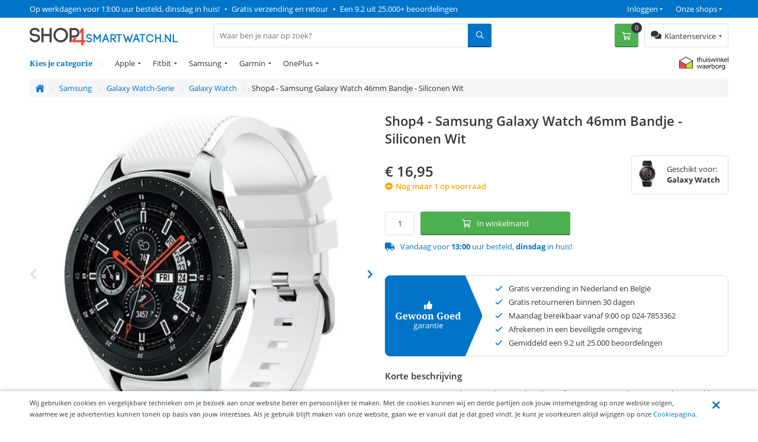

--- FILE ---
content_type: text/html; charset=utf-8
request_url: https://www.shop4smartwatch.nl/samsung-watch/galaxy-watch-serie/shop4-samsung-galaxy-watch-46mm-bandje-siliconen-wit.html
body_size: 17695
content:
<!DOCTYPE html>
<html 
 lang="nl" dir="ltr">
<head>
	
	<title>Shop4 - Samsung Galaxy Watch 46mm Bandje - Siliconen Wit | Shop4smartwatch</title>
	
	<base href="https://www.shop4smartwatch.nl/" />
	<meta http-equiv="Content-Type" content="text/html; charset=utf-8" data-ca-mode="" />
	<meta name="viewport" content="width=device-width, initial-scale=1 user-scalable=no">
	
	<meta name="description" content=" Dit witte Samsung Galaxy Watch 46mm bandje geeft jouw smartwatch een neutrale en strakke uitstraling Het bandje is gemaakt van siliconen en zorgt ervoor dat je smartwatch de hele dag prettig om je pols zit Je maakt dit bandje vast met een traditionele gespsluiting en is geschikt voor een polsomtrek" />
	

	<meta name="keywords" content="" />

    <link rel="canonical" href="https://www.shop4smartwatch.nl/samsung-watch/galaxy-watch-serie/shop4-samsung-galaxy-watch-46mm-bandje-siliconen-wit.html" />




<meta name="cmsmagazine" content="b55b3ce6a6b9c4d16194dc6efd5e2613" /><meta name="cmsmagazine" content="b55b3ce6a6b9c4d16194dc6efd5e2613" />


	

<!-- Inline script moved to the bottom of the page -->

<!-- Inline script moved to the bottom of the page -->


  
          
      

    <link rel="preload" href="/design/themes/shop4/media/webfonts/fa-solid-900.woff2" as="font" type="font/woff2" crossorigin="anonymous">
<link rel="preload" href="/design/themes/shop4/media/webfonts/fa-regular-400.woff2" as="font" type="font/woff2" crossorigin="anonymous">
<link rel="preload" href="/design/themes/shop4/media/webfonts/fa-brands-400.woff2" as="font" type="font/woff2" crossorigin="anonymous">
<link rel="preload" as="font" type="font/woff2" href="/design/themes/shop4/media/fonts/noto-serif-v7-latin-700.woff2" crossorigin="anonymous">
<link rel="preload" as="font" type="font/woff2" href="/design/themes/shop4/media/fonts/noto-serif-v7-latin-regular.woff2" crossorigin="anonymous">
<link rel="preload" as="font" type="font/woff2" href="/design/themes/shop4/media/fonts/open-sans-v16-latin-regular.woff2" crossorigin="anonymous">
<link rel="preload" as="font" type="font/woff2" href="/design/themes/shop4/media/fonts/open-sans-v16-latin-600.woff2" crossorigin="anonymous">
<link rel="preload" as="font" type="font/woff2" href="/design/themes/shop4/media/fonts/open-sans-v16-latin-700.woff2" crossorigin="anonymous">

<link rel="preconnect" href="//bat.bing.com" crossorigin>
<link rel="preconnect" href="//www.google-analytics.com" crossorigin>
<link rel="preconnect" href="//ajax.googleapis.com" crossorigin>
<link rel="preconnect" href="//wchat.freshchat.com" crossorigin>
<link rel="preconnect" href="https://fonts.gstatic.com/" crossorigin>

<style>@font-face {font-family: 'Font Awesome 5 Brands';font-display: block;font-style: normal;font-weight: normal;src: url("/design/themes/shop4/media/webfonts/fa-brands-400.eot");src: url("/design/themes/shop4/media/webfonts/fa-brands-400.eot?#iefix") format("embedded-opentype"), url("/design/themes/shop4/media/webfonts/fa-brands-400.woff2") format("woff2"), url("/design/themes/shop4/media/webfonts/fa-brands-400.woff") format("woff"), url("/design/themes/shop4/media/webfonts/fa-brands-400.ttf") format("truetype"), url("/design/themes/shop4/media/webfonts/fa-brands-400.svg#fontawesome") format("svg"); }.fab {font-family: 'Font Awesome 5 Brands'; }@font-face {font-family: 'Font Awesome 5 Pro';font-display: block;font-style: normal;font-weight: 400;src: url("/design/themes/shop4/media/webfonts/fa-regular-400.eot");src: url("/design/themes/shop4/media/webfonts/fa-regular-400.eot?#iefix") format("embedded-opentype"), url("/design/themes/shop4/media/webfonts/fa-regular-400.woff2") format("woff2"), url("/design/themes/shop4/media/webfonts/fa-regular-400.woff") format("woff"), url("/design/themes/shop4/media/webfonts/fa-regular-400.ttf") format("truetype"), url("/design/themes/shop4/media/webfonts/fa-regular-400.svg#fontawesome") format("svg"); }.far {font-family: 'Font Awesome 5 Pro';font-weight: 400; }@font-face {font-family: 'Font Awesome 5 Pro';font-display: block;font-style: normal;font-weight: 900;src: url("/design/themes/shop4/media/webfonts/fa-solid-900.eot");src: url("/design/themes/shop4/media/webfonts/fa-solid-900.eot?#iefix") format("embedded-opentype"), url("/design/themes/shop4/media/webfonts/fa-solid-900.woff2") format("woff2"), url("/design/themes/shop4/media/webfonts/fa-solid-900.woff") format("woff"), url("/design/themes/shop4/media/webfonts/fa-solid-900.ttf") format("truetype"), url("/design/themes/shop4/media/webfonts/fa-solid-900.svg#fontawesome") format("svg"); }.fa,.fas {font-family: 'Font Awesome 5 Pro';font-weight: 900; }@font-face {font-family: 'Open Sans';font-style: normal;font-weight: 400;src: url('/design/themes/shop4/media/fonts/open-sans-v16-latin-regular.eot'); /* IE9 Compat Modes */src: local('Open Sans Regular'), local('OpenSans-Regular'),url('/design/themes/shop4/media/fonts/open-sans-v16-latin-regular.eot?#iefix') format('embedded-opentype'), /* IE6-IE8 */url('/design/themes/shop4/media/fonts/open-sans-v16-latin-regular.woff2') format('woff2'), /* Super Modern Browsers */url('/design/themes/shop4/media/fonts/open-sans-v16-latin-regular.woff') format('woff'), /* Modern Browsers */url('/design/themes/shop4/media/fonts/open-sans-v16-latin-regular.ttf') format('truetype'), /* Safari, Android, iOS */url('/design/themes/shop4/media/fonts/open-sans-v16-latin-regular.svg#OpenSans') format('svg'); /* Legacy iOS */font-display: swap;}/* open-sans-600 - latin */@font-face {font-family: 'Open Sans';font-style: normal;font-weight: 600;src: url('/design/themes/shop4/media/fonts/open-sans-v16-latin-600.eot'); /* IE9 Compat Modes */src: local('Open Sans SemiBold'), local('OpenSans-SemiBold'),url('/design/themes/shop4/media/fonts/open-sans-v16-latin-600.eot?#iefix') format('embedded-opentype'), /* IE6-IE8 */url('/design/themes/shop4/media/fonts/open-sans-v16-latin-600.woff2') format('woff2'), /* Super Modern Browsers */url('/design/themes/shop4/media/fonts/open-sans-v16-latin-600.woff') format('woff'), /* Modern Browsers */url('/design/themes/shop4/media/fonts/open-sans-v16-latin-600.ttf') format('truetype'), /* Safari, Android, iOS */url('/design/themes/shop4/media/fonts/open-sans-v16-latin-600.svg#OpenSans') format('svg'); /* Legacy iOS */font-display: swap;}/* open-sans-700 - latin */@font-face {font-family: 'Open Sans';font-style: normal;font-weight: 700;src: url('/design/themes/shop4/media/fonts/open-sans-v16-latin-700.eot'); /* IE9 Compat Modes */src: local('Open Sans Bold'), local('OpenSans-Bold'),url('/design/themes/shop4/media/fonts/open-sans-v16-latin-700.eot?#iefix') format('embedded-opentype'), /* IE6-IE8 */url('/design/themes/shop4/media/fonts/open-sans-v16-latin-700.woff2') format('woff2'), /* Super Modern Browsers */url('/design/themes/shop4/media/fonts/open-sans-v16-latin-700.woff') format('woff'), /* Modern Browsers */url('/design/themes/shop4/media/fonts/open-sans-v16-latin-700.ttf') format('truetype'), /* Safari, Android, iOS */url('/design/themes/shop4/media/fonts/open-sans-v16-latin-700.svg#OpenSans') format('svg'); /* Legacy iOS */font-display: swap;}/* noto-serif-regular - latin */@font-face {font-family: 'Noto Serif';font-style: normal;font-weight: 400;src: url('/design/themes/shop4/media/fonts/noto-serif-v7-latin-regular.eot'); /* IE9 Compat Modes */src: local('Noto Serif'), local('NotoSerif'),url('/design/themes/shop4/media/fonts/noto-serif-v7-latin-regular.eot?#iefix') format('embedded-opentype'), /* IE6-IE8 */url('/design/themes/shop4/media/fonts/noto-serif-v7-latin-regular.woff2') format('woff2'), /* Super Modern Browsers */url('/design/themes/shop4/media/fonts/noto-serif-v7-latin-regular.woff') format('woff'), /* Modern Browsers */url('/design/themes/shop4/media/fonts/noto-serif-v7-latin-regular.ttf') format('truetype'), /* Safari, Android, iOS */url('/design/themes/shop4/media/fonts/noto-serif-v7-latin-regular.svg#NotoSerif') format('svg'); /* Legacy iOS */font-display: swap;}/* noto-serif-700 - latin */@font-face {font-family: 'Noto Serif';font-style: normal;font-weight: 700;src: url('/design/themes/shop4/media/fonts/noto-serif-v7-latin-700.eot'); /* IE9 Compat Modes */src: local('Noto Serif Bold'), local('NotoSerif-Bold'),url('/design/themes/shop4/media/fonts/noto-serif-v7-latin-700.eot?#iefix') format('embedded-opentype'), /* IE6-IE8 */url('/design/themes/shop4/media/fonts/noto-serif-v7-latin-700.woff2') format('woff2'), /* Super Modern Browsers */url('/design/themes/shop4/media/fonts/noto-serif-v7-latin-700.woff') format('woff'), /* Modern Browsers */url('/design/themes/shop4/media/fonts/noto-serif-v7-latin-700.ttf') format('truetype'), /* Safari, Android, iOS */url('/design/themes/shop4/media/fonts/noto-serif-v7-latin-700.svg#NotoSerif') format('svg'); /* Legacy iOS */font-display: swap;}</style>


  	<link rel="apple-touch-icon" sizes="120x120" href="https://www.shop4smartwatch.nl/design/themes/shop4/media/images/apple-touch-icon.png">
	<link rel="icon" type="image/png" sizes="32x32" href="https://www.shop4smartwatch.nl/design/themes/shop4/media/images/favicon-32x32.png">
	<link rel="icon" type="image/png" sizes="16x16" href="https://www.shop4smartwatch.nl/design/themes/shop4/media/images/favicon-16x16.png">
	<link rel="mask-icon" href="https://www.shop4smartwatch.nl/design/themes/shop4/media/images/safari-pinned-tab.svg" color="#5bbad5">
	<link rel="shortcut icon" href="https://www.shop4smartwatch.nl/design/themes/shop4/media/images/favicon.ico">
	<meta name="theme-color" content="#ffffff">
  

	
	<link type="text/css" rel="stylesheet" href="https://www.shop4smartwatch.nl/var/cache/misc/assets/design/themes/shop4/css/standalone.9c4594256df0caa30a682158fbc1507a1759951551.css" />


		

</head>
<body class="preload">
    <div id="sd-ga-data" class="hidden"
    data-noninteractive-quick-view="true"
    data-noninteractive-comparison-list="true"
    data-noninteractive-wishlist="true"
    data-noninteractive-buy-one-click="true">
</div>

		<div id="ajax_overlay" class="ty-ajax-overlay"></div>
<div id="ajax_loading_box" class="ty-ajax-loading-box"></div>

        <div class="cm-notification-container notification-container">
</div>


        
			

<div class="shop4__top-panel">
			    	<div class="top-panel__fullwidth-container">
	        <div class=" pure-g top-panel__usp-bar">
    <div class="pure-u-1-1 pure-u-sm-2-3 pure-u-lg-3-4 usp-bar__usp-container">
			
	<span class="usp-container__usp1 usps"><a rel="nofollow" href="/klantenservice/over-ons">Op werkdagen voor 13:00 uur besteld, dinsdag in huis!</a></span>
	<span class="usp-container__usp2 usps"><span class="usp-bullet">&nbsp;&bull;&nbsp; </span><a rel="nofollow" href="/klantenservice/over-ons">Gratis verzending en retour</a></span>
	<span class="usp-container__usp3 usps"><span class="usp-bullet">&nbsp;&bull;&nbsp; </span><a target="_blank" rel="nofollow" href="https://www.kiyoh.com/location-group/Shop4">Een 9.2 uit 25.000+ beoordelingen</a></span>
</div>
<div class="pure-u-1-1 pure-u-sm-1-3 pure-u-lg-1-4 usp-bar__top-nav">
	<ul class="top-nav">
		<li class="top-nav__shops">
			<span class="top-nav__shops--trigger">Onze shops</span>
			<div class="top-nav__dropdown">
				<span class="top-nav__dropdown-title">Onze shops</span>
				<ul class="top-nav__dropdown-list">
					<li class="top-nav-dropdown-list-item">
						<a class="shop4__main" target="_blank" rel="nofollow" rel="noopener" href="https://www.shop4.nl/">Shop4.nl</a>
					</li>
					<li class="top-nav-dropdown-list-item">
						<a class="shop4__hoesjes" target="_blank" rel="nofollow" rel="noopener" href="https://www.shop4hoesjes.nl/">Shop4hoesjes.nl</a>
					</li>
					<li class="top-nav-dropdown-list-item">
						<a class="shop4__tablethoes" target="_blank" rel="nofollow" rel="noopener" href="https://www.shop4tablethoes.nl/">Shop4tablethoes.nl</a>
					</li>
					<li class="top-nav-dropdown-list-item">
						<a class="shop4__houders" target="_blank" rel="nofollow" rel="noopener" href="https://www.shop4houders.nl/">Shop4houders.nl</a>
					</li>
					<li class="top-nav-dropdown-list-item">
						<a class="shop4__actioncams" target="_blank" rel="nofollow" rel="noopener" href="https://www.shop4actioncams.nl/">Shop4actioncams.nl</a>
					</li>
					<li class="top-nav-dropdown-list-item">
						<a class="shop4__laptophoes" target="_blank" rel="nofollow" rel="noopener" href="https://www.shop4laptophoes.nl/">Shop4laptophoes.nl</a>
					</li>
					<li class="top-nav-dropdown-list-item">
						<a class="shop4__smartwatch" target="_blank" rel="nofollow" rel="noopener" href="https://www.shop4smartwatch.nl/">Shop4smartwatch.nl</a>
					</li>
				</ul>
			</div>
		</li>
		<li class="top-nav__customer-login">
							<span class="top-nav__customer-login--trigger">Inloggen</span>
				<div class="top-nav__dropdown">
					<span class="top-nav__dropdown-title">Inloggen</span>
					

        <form name="popup19083_form" action="https://www.shop4smartwatch.nl/" method="post">
    <input type="hidden" name="return_url" value="index.php?sl=nl&amp;dispatch=products.view&amp;product_id=74409" />
    <input type="hidden" name="redirect_url" value="index.php?sl=nl&amp;dispatch=products.view&amp;product_id=74409" />

                <div class="ty-control-group">
            <label for="login_popup19083" class="ty-login__filed-label ty-control-group__label cm-required cm-trim cm-email">E-mailadres</label>
            <input type="text" id="login_popup19083" name="user_login" size="30" value="" class="ty-login__input cm-focus" />
        </div>

        <div class="ty-control-group ty-password-forgot">
            <label for="psw_popup19083" class="ty-login__filed-label ty-control-group__label ty-password-forgot__label cm-required">Wachtwoord</label>
            <input type="password" id="psw_popup19083" name="password" size="30" value="" class="ty-login__input" maxlength="32" />
        </div>
		<a href="https://www.shop4smartwatch.nl/index.php?dispatch=auth.recover_password" class="ty-password-forgot__a"  tabindex="5">Wachtwoord vergeten?</a>

        

        
        
            <div class="buttons-container clearfix">
                <div class="ty-float-right">
                        
 
    <button  class=" btn__secondary ty-btn" type="submit" name="dispatch[auth.login]" ><span>Log in</span></button>



                </div>
                <div class="ty-login__remember-me">
                    <label for="remember_me_popup19083" class="ty-login__remember-me-label"><input class="checkbox" type="checkbox" name="remember_me" id="remember_me_popup19083" value="Y" />Onthoud mijn gegevens</label>
                </div>
            </div>
        


					<div class="ty-login-reglink">
				<span>Nog geen account?<br /></span>
				<a class="ty-login-reglink__a" href="https://www.shop4smartwatch.nl/index.php?dispatch=profiles.add" rel="nofollow">Registreer een nieuw account</a>
			</div>
		    </form>


				</div>
					</li>
	</ul>
</div>

    </div>
	    	</div>
		    	<div class="pure-g top-panel__main-sticky">
	        <div class="pure-u-2-3 pure-u-sm-1-2 pure-u-lg-1-4 main-sticky__main-logo">
	<a href="/" class="main-sticky__main-logo-url">
		<img src="/images/logos/logos/shop4smartwatch.svg?t=20180320" height="30" width="250" alt="shop4smartwatch.nl" title="shop4smartwatch.nl" onerror="this.onerror=null; this.src='/images/logos/logos/shop4smartwatch-250x33.jpg'" />
	</a>
</div>
<div class="pure-u-1-1 pure-u-lg-5-12 main-sticky__search-container">
	<div class="mobile-menu-trigger">
		<div class="mobile-menu-trigger__content">Menu</div>
	</div>
	


<div class="shop4_dropdown-nav">

	<div class="dropdown-nav_description">
		<div>Kies je categorie</div>
	</div>

	<ul class="dropdown-nav_list">
                                                        <li class="dropdown-nav_main-item drop-item_has-children">
				<a  href="https://www.shop4smartwatch.nl/apple-watch" class="dropdown-nav_item-link" >Apple</a>
															<ul class="dropdown-nav_subitems-list">
																							<li class="dropdown-nav_subitem">
									<a class="dropdown-nav_subitem-url"  href="https://www.shop4smartwatch.nl/apple-watch/apple-watch-ultra/" >Apple Watch Ultra</a>
								</li>
																							<li class="dropdown-nav_subitem">
									<a class="dropdown-nav_subitem-url"  href="https://www.shop4smartwatch.nl/apple-watch/apple-watch-series-8/" >Apple Watch Series 8</a>
								</li>
																							<li class="dropdown-nav_subitem">
									<a class="dropdown-nav_subitem-url"  href="https://www.shop4smartwatch.nl/apple-watch/apple-watch-series-7/" >Apple Watch Series 7</a>
								</li>
																							<li class="dropdown-nav_subitem">
									<a class="dropdown-nav_subitem-url"  href="https://www.shop4smartwatch.nl/apple-watch/apple-watch-se/" >Apple Watch SE</a>
								</li>
																							<li class="dropdown-nav_subitem">
									<a class="dropdown-nav_subitem-url"  href="https://www.shop4smartwatch.nl/apple-watch/apple-watch-series-6/" >Apple Watch Series 6</a>
								</li>
																							<li class="dropdown-nav_subitem">
									<a class="dropdown-nav_subitem-url"  href="https://www.shop4smartwatch.nl/apple-watch/apple-watch-series-5/" >Apple Watch Series 5</a>
								</li>
																							<li class="dropdown-nav_subitem">
									<a class="dropdown-nav_subitem-url"  href="https://www.shop4smartwatch.nl/apple-watch/apple-watch-series-4/" >Apple Watch Series 4</a>
								</li>
																							<li class="dropdown-nav_subitem">
									<a class="dropdown-nav_subitem-url"  href="https://www.shop4smartwatch.nl/apple-watch/apple-watch-series-3/" >Apple Watch Series 3</a>
								</li>
																							<li class="dropdown-nav_subitem">
									<a class="dropdown-nav_subitem-url"  href="https://www.shop4smartwatch.nl/apple-watch/apple-watch-series-2/" >Apple Watch Series 2</a>
								</li>
																							<li class="dropdown-nav_subitem">
									<a class="dropdown-nav_subitem-url"  href="https://www.shop4smartwatch.nl/apple-watch/apple-watch-series-1/" >Apple Watch Series 1</a>
								</li>
																				</ul>
									            </li>
                                                        <li class="dropdown-nav_main-item drop-item_has-children">
				<a  href="/fitbit/" class="dropdown-nav_item-link" >Fitbit</a>
															<ul class="dropdown-nav_subitems-list subitems_level-1">
																							<li class="dropdown-nav_subitem subitem_has-children">
									<a class="dropdown-nav_subitem-url"  >Versa-Serie</a>
																			<ul class="dropdown-nav_subitems-list subitems_level-2">
																																			<li class="dropdown-nav_subitem ">
													<a class="dropdown-nav_subitem-url"  href="https://www.shop4smartwatch.nl/fitbit/versa-serie/fitbit-versa-4/" >Fitbit Versa 4</a>
																									</li>
																																			<li class="dropdown-nav_subitem ">
													<a class="dropdown-nav_subitem-url"  href="https://www.shop4smartwatch.nl/fitbit/versa-serie/fitbit-versa-3/" >Fitbit Versa 3</a>
																									</li>
																																			<li class="dropdown-nav_subitem ">
													<a class="dropdown-nav_subitem-url"  href="https://www.shop4smartwatch.nl/fitbit/versa-serie/fitbit-versa-2/" >Fitbit Versa 2</a>
																									</li>
																																			<li class="dropdown-nav_subitem ">
													<a class="dropdown-nav_subitem-url"  href="https://www.shop4smartwatch.nl/fitbit/versa-serie/fitbit-versa-lite/" >Fitbit Versa Lite</a>
																									</li>
																																			<li class="dropdown-nav_subitem ">
													<a class="dropdown-nav_subitem-url"  href="https://www.shop4smartwatch.nl/fitbit/versa-serie/fitbit-versa/" >Fitbit Versa</a>
																									</li>
																																</ul>
																	</li>
																							<li class="dropdown-nav_subitem subitem_has-children">
									<a class="dropdown-nav_subitem-url"  >Charge-Serie</a>
																			<ul class="dropdown-nav_subitems-list subitems_level-2">
																																			<li class="dropdown-nav_subitem ">
													<a class="dropdown-nav_subitem-url"  href="https://www.shop4smartwatch.nl/fitbit/charge-serie/fitbit-charge-5/" >Fitbit Charge 5</a>
																									</li>
																																			<li class="dropdown-nav_subitem ">
													<a class="dropdown-nav_subitem-url"  href="https://www.shop4smartwatch.nl/fitbit/charge-serie/fitbit-charge/" >Fitbit Charge 4</a>
																									</li>
																																			<li class="dropdown-nav_subitem ">
													<a class="dropdown-nav_subitem-url"  href="https://www.shop4smartwatch.nl/fitbit/charge-serie/fitbit-charge-3/" >Fitbit Charge 3 </a>
																									</li>
																																			<li class="dropdown-nav_subitem ">
													<a class="dropdown-nav_subitem-url"  href="https://www.shop4smartwatch.nl/fitbit/charge-serie/fitbit-charge-2/" >Fitbit Charge 2</a>
																									</li>
																																</ul>
																	</li>
																							<li class="dropdown-nav_subitem subitem_has-children">
									<a class="dropdown-nav_subitem-url"  >Alta-Serie</a>
																			<ul class="dropdown-nav_subitems-list subitems_level-2">
																																			<li class="dropdown-nav_subitem ">
													<a class="dropdown-nav_subitem-url"  href="https://www.shop4smartwatch.nl/fitbit/fitbit-alta-serie/fitbit-alta-hr/" >Fitbit Alta HR</a>
																									</li>
																																			<li class="dropdown-nav_subitem ">
													<a class="dropdown-nav_subitem-url"  href="https://www.shop4smartwatch.nl/fitbit/fitbit-alta-serie/fitbit-alta/" >Fitbit Alta </a>
																									</li>
																																</ul>
																	</li>
																							<li class="dropdown-nav_subitem subitem_has-children">
									<a class="dropdown-nav_subitem-url"  >Ionic-Serie</a>
																			<ul class="dropdown-nav_subitems-list subitems_level-2">
																																			<li class="dropdown-nav_subitem ">
													<a class="dropdown-nav_subitem-url"  href="https://www.shop4smartwatch.nl/fitbit/fitbit-ionic-serie/fitbit-ionic/" >Fitbit Ionic </a>
																									</li>
																																</ul>
																	</li>
																							<li class="dropdown-nav_subitem subitem_has-children">
									<a class="dropdown-nav_subitem-url"  >Inspire-Serie</a>
																			<ul class="dropdown-nav_subitems-list subitems_level-2">
																																			<li class="dropdown-nav_subitem ">
													<a class="dropdown-nav_subitem-url"  href="https://www.shop4smartwatch.nl/fitbit/inspire-serie/fitbit-inspire-2/" >Fitbit Inspire 2</a>
																									</li>
																																			<li class="dropdown-nav_subitem ">
													<a class="dropdown-nav_subitem-url"  href="https://www.shop4smartwatch.nl/fitbit/inspire-serie/fitbit-inspire-hr/" >Fitbit Inspire HR</a>
																									</li>
																																			<li class="dropdown-nav_subitem ">
													<a class="dropdown-nav_subitem-url"  href="https://www.shop4smartwatch.nl/fitbit/inspire-serie/fitbit-inspire-2-nl/" >Fitbit Inspire</a>
																									</li>
																																</ul>
																	</li>
																							<li class="dropdown-nav_subitem ">
									<a class="dropdown-nav_subitem-url"  >Fitbit Sense 2</a>
																	</li>
																							<li class="dropdown-nav_subitem ">
									<a class="dropdown-nav_subitem-url"  >Fitbit Sense</a>
																	</li>
																							<li class="dropdown-nav_subitem ">
									<a class="dropdown-nav_subitem-url"  >Fitbit Blaze</a>
																	</li>
																							<li class="dropdown-nav_subitem ">
									<a class="dropdown-nav_subitem-url"  >Fitbit Ace 3</a>
																	</li>
																				</ul>
									            </li>
                                                        <li class="dropdown-nav_main-item drop-item_has-children">
				<a  href="https://www.shop4smartwatch.nl/samsung-watch" class="dropdown-nav_item-link" >Samsung</a>
															<ul class="dropdown-nav_subitems-list subitems_level-1">
																							<li class="dropdown-nav_subitem subitem_has-children">
									<a class="dropdown-nav_subitem-url"  >Galaxy Watch-Serie</a>
																			<ul class="dropdown-nav_subitems-list subitems_level-2">
																																			<li class="dropdown-nav_subitem ">
													<a class="dropdown-nav_subitem-url"  href="https://www.shop4smartwatch.nl/samsung-watch/galaxy-watch-serie/galaxy-watch5-pro/" >Galaxy Watch5 Pro</a>
																									</li>
																																			<li class="dropdown-nav_subitem ">
													<a class="dropdown-nav_subitem-url"  href="https://www.shop4smartwatch.nl/samsung-watch/galaxy-watch-serie/galaxy-watch5/" >Galaxy Watch5</a>
																									</li>
																																			<li class="dropdown-nav_subitem ">
													<a class="dropdown-nav_subitem-url"  href="https://www.shop4smartwatch.nl/samsung-watch/galaxy-watch-serie/galaxy-watch4-classic/" >Galaxy Watch4 Classic</a>
																									</li>
																																			<li class="dropdown-nav_subitem ">
													<a class="dropdown-nav_subitem-url"  href="https://www.shop4smartwatch.nl/samsung-watch/galaxy-watch-serie/galaxy-watch4/" >Galaxy Watch4</a>
																									</li>
																																			<li class="dropdown-nav_subitem ">
													<a class="dropdown-nav_subitem-url"  href="https://www.shop4smartwatch.nl/samsung-watch/galaxy-watch-serie/galaxy-watch-3/" >Galaxy Watch3</a>
																									</li>
																																			<li class="dropdown-nav_subitem ">
													<a class="dropdown-nav_subitem-url"  href="https://www.shop4smartwatch.nl/samsung-watch/galaxy-watch-serie/galaxy-watch/" >Galaxy Watch</a>
																									</li>
																																</ul>
																	</li>
																							<li class="dropdown-nav_subitem subitem_has-children">
									<a class="dropdown-nav_subitem-url"  >Galaxy Watch Active-Serie</a>
																			<ul class="dropdown-nav_subitems-list subitems_level-2">
																																			<li class="dropdown-nav_subitem ">
													<a class="dropdown-nav_subitem-url"  href="https://www.shop4smartwatch.nl/samsung-watch/galaxy-watch-active-serie/samsung-galaxy-watch-active-2/" >Galaxy Watch Active 2  </a>
																									</li>
																																			<li class="dropdown-nav_subitem ">
													<a class="dropdown-nav_subitem-url"  href="https://www.shop4smartwatch.nl/samsung-watch/galaxy-watch-active-serie/galaxy-watch-active/" >Galaxy Watch Active</a>
																									</li>
																																</ul>
																	</li>
																							<li class="dropdown-nav_subitem subitem_has-children">
									<a class="dropdown-nav_subitem-url"  >Gear-Serie</a>
																			<ul class="dropdown-nav_subitems-list subitems_level-2">
																																			<li class="dropdown-nav_subitem ">
													<a class="dropdown-nav_subitem-url"  href="https://www.shop4smartwatch.nl/samsung-watch/gear-serie/gear-s3-classic/" >Gear S3</a>
																									</li>
																																			<li class="dropdown-nav_subitem ">
													<a class="dropdown-nav_subitem-url"  href="https://www.shop4smartwatch.nl/samsung-watch/gear-serie/gear-s3-frontier/" >Gear S3 Frontier</a>
																									</li>
																																			<li class="dropdown-nav_subitem ">
													<a class="dropdown-nav_subitem-url"  href="https://www.shop4smartwatch.nl/samsung-watch/gear-serie/gear-sport/" >Gear Sport</a>
																									</li>
																																</ul>
																	</li>
																				</ul>
									            </li>
                                                        <li class="dropdown-nav_main-item drop-item_has-children">
				<a  href="https://www.shop4smartwatch.nl/garmin-nl/" class="dropdown-nav_item-link" >Garmin</a>
															<ul class="dropdown-nav_subitems-list subitems_level-1">
																							<li class="dropdown-nav_subitem subitem_has-children">
									<a class="dropdown-nav_subitem-url"  >Fenix-Serie </a>
																			<ul class="dropdown-nav_subitems-list subitems_level-2">
																																			<li class="dropdown-nav_subitem ">
													<a class="dropdown-nav_subitem-url"  href="https://www.shop4smartwatch.nl/garmin-nl/fenix-serie/garmin-fenix-7s/" >Fenix 7S</a>
																									</li>
																																			<li class="dropdown-nav_subitem ">
													<a class="dropdown-nav_subitem-url"  href="https://www.shop4smartwatch.nl/garmin-nl/fenix-serie/garmin-fenix-7/" >Fenix 7</a>
																									</li>
																																			<li class="dropdown-nav_subitem ">
													<a class="dropdown-nav_subitem-url"  href="https://www.shop4smartwatch.nl/garmin-nl/fenix-serie/fenix-7x/" >Fenix 7X</a>
																									</li>
																																			<li class="dropdown-nav_subitem ">
													<a class="dropdown-nav_subitem-url"  href="https://www.shop4smartwatch.nl/garmin-nl/fenix-serie/fenix-6s/" >Fenix 6S</a>
																									</li>
																																			<li class="dropdown-nav_subitem ">
													<a class="dropdown-nav_subitem-url"  href="https://www.shop4smartwatch.nl/garmin-nl/fenix-serie/fenix-6/" >Fenix 6</a>
																									</li>
																																			<li class="dropdown-nav_subitem ">
													<a class="dropdown-nav_subitem-url"  href="https://www.shop4smartwatch.nl/garmin-nl/fenix-serie/fenix-6x/" >Fenix 6X</a>
																									</li>
																																			<li class="dropdown-nav_subitem ">
													<a class="dropdown-nav_subitem-url"  href="https://www.shop4smartwatch.nl/garmin-nl/fenix-serie/fenix-5s/" >Fenix 5S</a>
																									</li>
																																			<li class="dropdown-nav_subitem ">
													<a class="dropdown-nav_subitem-url"  href="https://www.shop4smartwatch.nl/garmin-nl/fenix-serie/fenix-5/" >Fenix 5</a>
																									</li>
																																			<li class="dropdown-nav_subitem ">
													<a class="dropdown-nav_subitem-url"  href="https://www.shop4smartwatch.nl/garmin-nl/fenix-serie/fenix-5x/" >Fenix 5X</a>
																									</li>
																																</ul>
																	</li>
																							<li class="dropdown-nav_subitem subitem_has-children">
									<a class="dropdown-nav_subitem-url"  >Forerunner-Serie</a>
																			<ul class="dropdown-nav_subitems-list subitems_level-2">
																																			<li class="dropdown-nav_subitem ">
													<a class="dropdown-nav_subitem-url"  href="https://www.shop4smartwatch.nl/garmin-nl/forerunner-serie/forerunner-30/" >Forerunner 30</a>
																									</li>
																																			<li class="dropdown-nav_subitem ">
													<a class="dropdown-nav_subitem-url"  href="https://www.shop4smartwatch.nl/garmin-nl/forerunner-serie/forerunner-35/" >Forerunner 35</a>
																									</li>
																																			<li class="dropdown-nav_subitem ">
													<a class="dropdown-nav_subitem-url"  href="https://www.shop4smartwatch.nl/garmin-nl/forerunner-serie/forerunner-55/" >Forerunner 55</a>
																									</li>
																																			<li class="dropdown-nav_subitem ">
													<a class="dropdown-nav_subitem-url"  href="https://www.shop4smartwatch.nl/garmin-nl/forerunner-serie/forerunner-235/" >Forerunner 235</a>
																									</li>
																																			<li class="dropdown-nav_subitem ">
													<a class="dropdown-nav_subitem-url"  href="https://www.shop4smartwatch.nl/garmin-nl/forerunner-serie/garmin-forerunner-245/" >Forerunner 245</a>
																									</li>
																																			<li class="dropdown-nav_subitem ">
													<a class="dropdown-nav_subitem-url"  href="https://www.shop4smartwatch.nl/garmin-nl/forerunner-serie/forerunner-645/" >Forerunner 645</a>
																									</li>
																																			<li class="dropdown-nav_subitem ">
													<a class="dropdown-nav_subitem-url"  href="https://www.shop4smartwatch.nl/garmin-nl/forerunner-serie/forerunner-735xt/" >Forerunner 735XT</a>
																									</li>
																																			<li class="dropdown-nav_subitem ">
													<a class="dropdown-nav_subitem-url"  href="https://www.shop4smartwatch.nl/garmin-nl/forerunner-serie/forerunner-745/" >Forerunner 745</a>
																									</li>
																																			<li class="dropdown-nav_subitem ">
													<a class="dropdown-nav_subitem-url"  href="https://www.shop4smartwatch.nl/garmin-nl/forerunner-serie/forerunner-935/" >Forerunner 935</a>
																									</li>
																																			<li class="dropdown-nav_subitem ">
													<a class="dropdown-nav_subitem-url"  href="https://www.shop4smartwatch.nl/garmin-nl/forerunner-serie/forerunner-945/" >Forerunner 945</a>
																									</li>
																																			<li class="dropdown-nav_subitem ">
													<a class="dropdown-nav_subitem-url"  href="https://www.shop4smartwatch.nl/garmin-nl/forerunner-serie/forerunner-955/" >Forerunner 955</a>
																									</li>
																																			<li class="dropdown-nav_subitem ">
													<a class="dropdown-nav_subitem-url"  href="https://www.shop4smartwatch.nl/garmin-nl/forerunner-serie/forerunner-255s/" >Forerunner 255S</a>
																									</li>
																																</ul>
																	</li>
																							<li class="dropdown-nav_subitem subitem_has-children">
									<a class="dropdown-nav_subitem-url"  >Vivo-Serie</a>
																			<ul class="dropdown-nav_subitems-list subitems_level-2">
																																			<li class="dropdown-nav_subitem ">
													<a class="dropdown-nav_subitem-url"  href="https://www.shop4smartwatch.nl/garmin-nl/vivo-serie/vivoactive-3/" >Vivoactive 3</a>
																									</li>
																																			<li class="dropdown-nav_subitem ">
													<a class="dropdown-nav_subitem-url"  href="https://www.shop4smartwatch.nl/garmin-nl/vivo-serie/vivomove/" >Vivomove 3</a>
																									</li>
																																			<li class="dropdown-nav_subitem ">
													<a class="dropdown-nav_subitem-url"  href="https://www.shop4smartwatch.nl/garmin-nl/vivo-serie/vivomove-hr/" >Vivomove</a>
																									</li>
																																			<li class="dropdown-nav_subitem ">
													<a class="dropdown-nav_subitem-url"  href="https://www.shop4smartwatch.nl/garmin-nl/vivo-serie/vivomove-3s/" >Vivomove 3S</a>
																									</li>
																																</ul>
																	</li>
																							<li class="dropdown-nav_subitem subitem_has-children">
									<a class="dropdown-nav_subitem-url"  >Venu-Serie</a>
																			<ul class="dropdown-nav_subitems-list subitems_level-2">
																																			<li class="dropdown-nav_subitem ">
													<a class="dropdown-nav_subitem-url"  href="https://www.shop4smartwatch.nl/garmin-nl/venu-serie/venu/" >Venu</a>
																									</li>
																																			<li class="dropdown-nav_subitem ">
													<a class="dropdown-nav_subitem-url"  href="https://www.shop4smartwatch.nl/garmin-nl/venu-serie/venu-sq/" >Venu sq</a>
																									</li>
																																			<li class="dropdown-nav_subitem ">
													<a class="dropdown-nav_subitem-url"  href="https://www.shop4smartwatch.nl/garmin-nl/venu-serie/venu-sq-2/" >Venu Sq 2</a>
																									</li>
																																			<li class="dropdown-nav_subitem ">
													<a class="dropdown-nav_subitem-url"  href="https://www.shop4smartwatch.nl/garmin-nl/venu-serie/venu-2-plus/" >Venu 2 Plus</a>
																									</li>
																																			<li class="dropdown-nav_subitem ">
													<a class="dropdown-nav_subitem-url"  href="https://www.shop4smartwatch.nl/garmin-nl/venu-serie/venu-2s/" >Venu 2S</a>
																									</li>
																																</ul>
																	</li>
																							<li class="dropdown-nav_subitem subitem_has-children">
									<a class="dropdown-nav_subitem-url"  >Instinct-Serie</a>
																			<ul class="dropdown-nav_subitems-list subitems_level-2">
																																			<li class="dropdown-nav_subitem ">
													<a class="dropdown-nav_subitem-url"  href="https://www.shop4smartwatch.nl/garmin-nl/instinct-serie/instinct-2s/" >Instinct 2S</a>
																									</li>
																																			<li class="dropdown-nav_subitem ">
													<a class="dropdown-nav_subitem-url"  href="https://www.shop4smartwatch.nl/garmin-nl/instinct-serie/instinct/" >Instinct</a>
																									</li>
																																			<li class="dropdown-nav_subitem ">
													<a class="dropdown-nav_subitem-url"  href="https://www.shop4smartwatch.nl/garmin-nl/instinct-serie/instinct-2/" >Instinct 2</a>
																									</li>
																																</ul>
																	</li>
																							<li class="dropdown-nav_subitem ">
									<a class="dropdown-nav_subitem-url"  >Epix (Gen 2)</a>
																	</li>
																				</ul>
									            </li>
                                                        <li class="dropdown-nav_main-item drop-item_has-children">
				<a  href="https://www.shop4smartwatch.nl/oneplus/" class="dropdown-nav_item-link" >OnePlus</a>
															<ul class="dropdown-nav_subitems-list">
																							<li class="dropdown-nav_subitem">
									<a class="dropdown-nav_subitem-url"  href="https://www.shop4smartwatch.nl/oneplus/oneplus-watch/" >OnePlus Watch</a>
								</li>
																				</ul>
									            </li>
            </ul>
</div>




	<div class="main-sticky__search-block">
    <form action="https://www.shop4smartwatch.nl/" name="search_form" method="get">
        <input type="hidden" name="subcats" value="Y" />
        <input type="hidden" name="pcode_from_q" value="Y" />
        <input type="hidden" name="pshort" value="Y" />
        <input type="hidden" name="pfull" value="Y" />
        <input type="hidden" name="pname" value="Y" />
        <input type="hidden" name="pkeywords" value="Y" />
        <input type="hidden" name="search_performed" value="Y" />
        
<input type="hidden" name="currency" value="EUR"/>
<input type="hidden" name="sl" value="nl"/>
<div id="csc_livesearch_19084" data-ls-block-id="19084" data-ls-min="1" class="csc_live_search_css"><!--csc_livesearch_19084--></div>
        <label for="search_input" class="hidden">Zoeken</label><input type="text" name="q" value="" id="search_input" placeholder="Waar ben je naar op zoek?" class="search-block__input cm-hint" /><input title="Zoeken" value="" class="search-block__icon" type="submit"></input><input type="hidden" name="dispatch" value="products.search" />            </form>
</div>

</div><div class="pure-u-1-3 pure-u-sm-1-2 pure-u-lg-1-3 main-sticky__customer-area">
	<div class="main-sticky__customer-service">
		<div class="main-sticky__customer-service-trigger btn__tertiary">
			<div class="customer-service__title">Klantenservice</div>
		</div>
		<ul class="main-sticky__customer-service-dropdown">
			<li class="customer-service-dropdown__header">
				<div class="customer-service-dropdown__title">Kunnen we je helpen?</div>
				<div class="customer-service-dropdown__subtitle">Maandag bereikbaar vanaf 9:00</div>
			</li>
						     	<!-- 				<li class="customer-service-dropdown__livechat livechat-offline">
					<span>Chat is offline <i class="livechat--offline"></i></span>
				</li>
			 -->
			<li class="customer-service-dropdown__email">
				<a href="mailto:klantenservice@shop4.nl">klantenservice@shop4.nl</a>
			</li>
			<li>
				<a class="btn__secondary full-width" href="/service">Klantenservice</a>
			</li>
		</ul>
	</div>
	

	<div class="main-sticky__cart-container" id="cart_status_19085">
		<div id="sw_dropdown_19085" class="main-sticky__cart-trigger">
			<a class="main-sticky__cart-trigger--mobile" href="https://www.shop4smartwatch.nl/index.php?dispatch=checkout.cart" rel="nofollow"></a>
				<div class="cart-trigger__button btn__primary">
	       
											<div class="cart-trigger__amount">0</div>
						       

	      </div>
		</div>
		<div class="main-sticky__minicart">
			
									<div class="ty-cart-items__empty ty-center">Winkelmand is leeg</div>
							

		</div>
	<!--cart_status_19085--></div>



</div>
	    	</div>
	

</div>

<div class="shop4__main-navigation">
    	<div class="header-grid">
		    	<div class="pure-g main-navigation__container">
	        <div class="pure-u-1-1 main-navigation__wrapper">

	<div class="main-nav__description">
		<div class="main-nav__description-wrapper">
							<span>Kies je categorie</span>
						<div class="main-nav__return-button">
				<span>Terug</span>
			</div>
		</div>
	</div>

	<ul class="main-nav__list">
                                                    <li class="main-nav__main-item main-item_has-children">
					<a  href="https://www.shop4smartwatch.nl/apple-watch" class="main-nav__item-link" >Apple</a>
																	<ul class="main-nav__subitems-list">
																							<li class="main-nav__subitem">
									<a class="main-nav__subitem-url"  href="https://www.shop4smartwatch.nl/apple-watch/apple-watch-ultra/" >Apple Watch Ultra</a>
								</li>
																							<li class="main-nav__subitem">
									<a class="main-nav__subitem-url"  href="https://www.shop4smartwatch.nl/apple-watch/apple-watch-series-8/" >Apple Watch Series 8</a>
								</li>
																							<li class="main-nav__subitem">
									<a class="main-nav__subitem-url"  href="https://www.shop4smartwatch.nl/apple-watch/apple-watch-series-7/" >Apple Watch Series 7</a>
								</li>
																							<li class="main-nav__subitem">
									<a class="main-nav__subitem-url"  href="https://www.shop4smartwatch.nl/apple-watch/apple-watch-se/" >Apple Watch SE</a>
								</li>
																							<li class="main-nav__subitem">
									<a class="main-nav__subitem-url"  href="https://www.shop4smartwatch.nl/apple-watch/apple-watch-series-6/" >Apple Watch Series 6</a>
								</li>
																							<li class="main-nav__subitem">
									<a class="main-nav__subitem-url"  href="https://www.shop4smartwatch.nl/apple-watch/apple-watch-series-5/" >Apple Watch Series 5</a>
								</li>
																							<li class="main-nav__subitem">
									<a class="main-nav__subitem-url"  href="https://www.shop4smartwatch.nl/apple-watch/apple-watch-series-4/" >Apple Watch Series 4</a>
								</li>
																							<li class="main-nav__subitem">
									<a class="main-nav__subitem-url"  href="https://www.shop4smartwatch.nl/apple-watch/apple-watch-series-3/" >Apple Watch Series 3</a>
								</li>
																							<li class="main-nav__subitem">
									<a class="main-nav__subitem-url"  href="https://www.shop4smartwatch.nl/apple-watch/apple-watch-series-2/" >Apple Watch Series 2</a>
								</li>
																							<li class="main-nav__subitem">
									<a class="main-nav__subitem-url"  href="https://www.shop4smartwatch.nl/apple-watch/apple-watch-series-1/" >Apple Watch Series 1</a>
								</li>
																				</ul>
									            </li>
                                                    <li class="main-nav__main-item main-item_has-children">
					<a  href="/fitbit/" class="main-nav__item-link" >Fitbit</a>
																	<ul class="main-nav__subitems-list">
																							<li class="main-nav__subitem subitem_has-children">
									<a class="main-nav__subitem-url"  href="https://www.shop4smartwatch.nl/fitbit/versa-serie/" >Versa-Serie</a>
																			<ul class="main-nav__subitems-list subitems_level-2">
																																			<li class="main-nav__subitem ">
													<a class="main-nav__subitem-url"  href="https://www.shop4smartwatch.nl/fitbit/versa-serie/fitbit-versa-4/" >Fitbit Versa 4</a>
																									</li>
																																			<li class="main-nav__subitem ">
													<a class="main-nav__subitem-url"  href="https://www.shop4smartwatch.nl/fitbit/versa-serie/fitbit-versa-3/" >Fitbit Versa 3</a>
																									</li>
																																			<li class="main-nav__subitem ">
													<a class="main-nav__subitem-url"  href="https://www.shop4smartwatch.nl/fitbit/versa-serie/fitbit-versa-2/" >Fitbit Versa 2</a>
																									</li>
																																			<li class="main-nav__subitem ">
													<a class="main-nav__subitem-url"  href="https://www.shop4smartwatch.nl/fitbit/versa-serie/fitbit-versa-lite/" >Fitbit Versa Lite</a>
																									</li>
																																			<li class="main-nav__subitem ">
													<a class="main-nav__subitem-url"  href="https://www.shop4smartwatch.nl/fitbit/versa-serie/fitbit-versa/" >Fitbit Versa</a>
																									</li>
																																</ul>
																	</li>
																							<li class="main-nav__subitem subitem_has-children">
									<a class="main-nav__subitem-url"  href="https://www.shop4smartwatch.nl/fitbit/charge-serie/" >Charge-Serie</a>
																			<ul class="main-nav__subitems-list subitems_level-2">
																																			<li class="main-nav__subitem ">
													<a class="main-nav__subitem-url"  href="https://www.shop4smartwatch.nl/fitbit/charge-serie/fitbit-charge-5/" >Fitbit Charge 5</a>
																									</li>
																																			<li class="main-nav__subitem ">
													<a class="main-nav__subitem-url"  href="https://www.shop4smartwatch.nl/fitbit/charge-serie/fitbit-charge/" >Fitbit Charge 4</a>
																									</li>
																																			<li class="main-nav__subitem ">
													<a class="main-nav__subitem-url"  href="https://www.shop4smartwatch.nl/fitbit/charge-serie/fitbit-charge-3/" >Fitbit Charge 3 </a>
																									</li>
																																			<li class="main-nav__subitem ">
													<a class="main-nav__subitem-url"  href="https://www.shop4smartwatch.nl/fitbit/charge-serie/fitbit-charge-2/" >Fitbit Charge 2</a>
																									</li>
																																</ul>
																	</li>
																							<li class="main-nav__subitem subitem_has-children">
									<a class="main-nav__subitem-url"  href="https://www.shop4smartwatch.nl/fitbit/fitbit-alta-serie/" >Alta-Serie</a>
																			<ul class="main-nav__subitems-list subitems_level-2">
																																			<li class="main-nav__subitem ">
													<a class="main-nav__subitem-url"  href="https://www.shop4smartwatch.nl/fitbit/fitbit-alta-serie/fitbit-alta-hr/" >Fitbit Alta HR</a>
																									</li>
																																			<li class="main-nav__subitem ">
													<a class="main-nav__subitem-url"  href="https://www.shop4smartwatch.nl/fitbit/fitbit-alta-serie/fitbit-alta/" >Fitbit Alta </a>
																									</li>
																																</ul>
																	</li>
																							<li class="main-nav__subitem subitem_has-children">
									<a class="main-nav__subitem-url"  href="https://www.shop4smartwatch.nl/fitbit/fitbit-ionic-serie/" >Ionic-Serie</a>
																			<ul class="main-nav__subitems-list subitems_level-2">
																																			<li class="main-nav__subitem ">
													<a class="main-nav__subitem-url"  href="https://www.shop4smartwatch.nl/fitbit/fitbit-ionic-serie/fitbit-ionic/" >Fitbit Ionic </a>
																									</li>
																																</ul>
																	</li>
																							<li class="main-nav__subitem subitem_has-children">
									<a class="main-nav__subitem-url"  href="https://www.shop4smartwatch.nl/fitbit/inspire-serie/" >Inspire-Serie</a>
																			<ul class="main-nav__subitems-list subitems_level-2">
																																			<li class="main-nav__subitem ">
													<a class="main-nav__subitem-url"  href="https://www.shop4smartwatch.nl/fitbit/inspire-serie/fitbit-inspire-2/" >Fitbit Inspire 2</a>
																									</li>
																																			<li class="main-nav__subitem ">
													<a class="main-nav__subitem-url"  href="https://www.shop4smartwatch.nl/fitbit/inspire-serie/fitbit-inspire-hr/" >Fitbit Inspire HR</a>
																									</li>
																																			<li class="main-nav__subitem ">
													<a class="main-nav__subitem-url"  href="https://www.shop4smartwatch.nl/fitbit/inspire-serie/fitbit-inspire-2-nl/" >Fitbit Inspire</a>
																									</li>
																																</ul>
																	</li>
																							<li class="main-nav__subitem ">
									<a class="main-nav__subitem-url"  href="https://www.shop4smartwatch.nl/fitbit/fitbit-sense-2/" >Fitbit Sense 2</a>
																	</li>
																							<li class="main-nav__subitem ">
									<a class="main-nav__subitem-url"  href="https://www.shop4smartwatch.nl/fitbit/fitbit-sense/" >Fitbit Sense</a>
																	</li>
																							<li class="main-nav__subitem ">
									<a class="main-nav__subitem-url"  href="https://www.shop4smartwatch.nl/fitbit/fitbit-blaze/" >Fitbit Blaze</a>
																	</li>
																							<li class="main-nav__subitem ">
									<a class="main-nav__subitem-url"  href="https://www.shop4smartwatch.nl/fitbit/fitbit-ace-3/" >Fitbit Ace 3</a>
																	</li>
																				</ul>
									            </li>
                                                    <li class="main-nav__main-item main-item_has-children">
					<a  href="https://www.shop4smartwatch.nl/samsung-watch" class="main-nav__item-link" >Samsung</a>
																	<ul class="main-nav__subitems-list">
																							<li class="main-nav__subitem subitem_has-children">
									<a class="main-nav__subitem-url"  href="https://www.shop4smartwatch.nl/samsung-watch/galaxy-watch-serie/" >Galaxy Watch-Serie</a>
																			<ul class="main-nav__subitems-list subitems_level-2">
																																			<li class="main-nav__subitem ">
													<a class="main-nav__subitem-url"  href="https://www.shop4smartwatch.nl/samsung-watch/galaxy-watch-serie/galaxy-watch5-pro/" >Galaxy Watch5 Pro</a>
																									</li>
																																			<li class="main-nav__subitem ">
													<a class="main-nav__subitem-url"  href="https://www.shop4smartwatch.nl/samsung-watch/galaxy-watch-serie/galaxy-watch5/" >Galaxy Watch5</a>
																									</li>
																																			<li class="main-nav__subitem ">
													<a class="main-nav__subitem-url"  href="https://www.shop4smartwatch.nl/samsung-watch/galaxy-watch-serie/galaxy-watch4-classic/" >Galaxy Watch4 Classic</a>
																									</li>
																																			<li class="main-nav__subitem ">
													<a class="main-nav__subitem-url"  href="https://www.shop4smartwatch.nl/samsung-watch/galaxy-watch-serie/galaxy-watch4/" >Galaxy Watch4</a>
																									</li>
																																			<li class="main-nav__subitem ">
													<a class="main-nav__subitem-url"  href="https://www.shop4smartwatch.nl/samsung-watch/galaxy-watch-serie/galaxy-watch-3/" >Galaxy Watch3</a>
																									</li>
																																			<li class="main-nav__subitem ">
													<a class="main-nav__subitem-url"  href="https://www.shop4smartwatch.nl/samsung-watch/galaxy-watch-serie/galaxy-watch/" >Galaxy Watch</a>
																									</li>
																																</ul>
																	</li>
																							<li class="main-nav__subitem subitem_has-children">
									<a class="main-nav__subitem-url"  href="https://www.shop4smartwatch.nl/samsung-watch/galaxy-watch-active-serie/" >Galaxy Watch Active-Serie</a>
																			<ul class="main-nav__subitems-list subitems_level-2">
																																			<li class="main-nav__subitem ">
													<a class="main-nav__subitem-url"  href="https://www.shop4smartwatch.nl/samsung-watch/galaxy-watch-active-serie/samsung-galaxy-watch-active-2/" >Galaxy Watch Active 2  </a>
																									</li>
																																			<li class="main-nav__subitem ">
													<a class="main-nav__subitem-url"  href="https://www.shop4smartwatch.nl/samsung-watch/galaxy-watch-active-serie/galaxy-watch-active/" >Galaxy Watch Active</a>
																									</li>
																																</ul>
																	</li>
																							<li class="main-nav__subitem subitem_has-children">
									<a class="main-nav__subitem-url"  href="https://www.shop4smartwatch.nl/samsung-watch/gear-serie/" >Gear-Serie</a>
																			<ul class="main-nav__subitems-list subitems_level-2">
																																			<li class="main-nav__subitem ">
													<a class="main-nav__subitem-url"  href="https://www.shop4smartwatch.nl/samsung-watch/gear-serie/gear-s3-classic/" >Gear S3</a>
																									</li>
																																			<li class="main-nav__subitem ">
													<a class="main-nav__subitem-url"  href="https://www.shop4smartwatch.nl/samsung-watch/gear-serie/gear-s3-frontier/" >Gear S3 Frontier</a>
																									</li>
																																			<li class="main-nav__subitem ">
													<a class="main-nav__subitem-url"  href="https://www.shop4smartwatch.nl/samsung-watch/gear-serie/gear-sport/" >Gear Sport</a>
																									</li>
																																</ul>
																	</li>
																				</ul>
									            </li>
                                                    <li class="main-nav__main-item main-item_has-children">
					<a  href="https://www.shop4smartwatch.nl/garmin-nl/" class="main-nav__item-link" >Garmin</a>
																	<ul class="main-nav__subitems-list">
																							<li class="main-nav__subitem subitem_has-children">
									<a class="main-nav__subitem-url"  href="https://www.shop4smartwatch.nl/garmin-nl/fenix-serie/" >Fenix-Serie </a>
																			<ul class="main-nav__subitems-list subitems_level-2">
																																			<li class="main-nav__subitem ">
													<a class="main-nav__subitem-url"  href="https://www.shop4smartwatch.nl/garmin-nl/fenix-serie/garmin-fenix-7s/" >Fenix 7S</a>
																									</li>
																																			<li class="main-nav__subitem ">
													<a class="main-nav__subitem-url"  href="https://www.shop4smartwatch.nl/garmin-nl/fenix-serie/garmin-fenix-7/" >Fenix 7</a>
																									</li>
																																			<li class="main-nav__subitem ">
													<a class="main-nav__subitem-url"  href="https://www.shop4smartwatch.nl/garmin-nl/fenix-serie/fenix-7x/" >Fenix 7X</a>
																									</li>
																																			<li class="main-nav__subitem ">
													<a class="main-nav__subitem-url"  href="https://www.shop4smartwatch.nl/garmin-nl/fenix-serie/fenix-6s/" >Fenix 6S</a>
																									</li>
																																			<li class="main-nav__subitem ">
													<a class="main-nav__subitem-url"  href="https://www.shop4smartwatch.nl/garmin-nl/fenix-serie/fenix-6/" >Fenix 6</a>
																									</li>
																																			<li class="main-nav__subitem ">
													<a class="main-nav__subitem-url"  href="https://www.shop4smartwatch.nl/garmin-nl/fenix-serie/fenix-6x/" >Fenix 6X</a>
																									</li>
																																			<li class="main-nav__subitem ">
													<a class="main-nav__subitem-url"  href="https://www.shop4smartwatch.nl/garmin-nl/fenix-serie/fenix-5s/" >Fenix 5S</a>
																									</li>
																																			<li class="main-nav__subitem ">
													<a class="main-nav__subitem-url"  href="https://www.shop4smartwatch.nl/garmin-nl/fenix-serie/fenix-5/" >Fenix 5</a>
																									</li>
																																			<li class="main-nav__subitem ">
													<a class="main-nav__subitem-url"  href="https://www.shop4smartwatch.nl/garmin-nl/fenix-serie/fenix-5x/" >Fenix 5X</a>
																									</li>
																																</ul>
																	</li>
																							<li class="main-nav__subitem subitem_has-children">
									<a class="main-nav__subitem-url"  href="https://www.shop4smartwatch.nl/garmin-nl/forerunner-serie/" >Forerunner-Serie</a>
																			<ul class="main-nav__subitems-list subitems_level-2">
																																			<li class="main-nav__subitem ">
													<a class="main-nav__subitem-url"  href="https://www.shop4smartwatch.nl/garmin-nl/forerunner-serie/forerunner-30/" >Forerunner 30</a>
																									</li>
																																			<li class="main-nav__subitem ">
													<a class="main-nav__subitem-url"  href="https://www.shop4smartwatch.nl/garmin-nl/forerunner-serie/forerunner-35/" >Forerunner 35</a>
																									</li>
																																			<li class="main-nav__subitem ">
													<a class="main-nav__subitem-url"  href="https://www.shop4smartwatch.nl/garmin-nl/forerunner-serie/forerunner-55/" >Forerunner 55</a>
																									</li>
																																			<li class="main-nav__subitem ">
													<a class="main-nav__subitem-url"  href="https://www.shop4smartwatch.nl/garmin-nl/forerunner-serie/forerunner-235/" >Forerunner 235</a>
																									</li>
																																			<li class="main-nav__subitem ">
													<a class="main-nav__subitem-url"  href="https://www.shop4smartwatch.nl/garmin-nl/forerunner-serie/garmin-forerunner-245/" >Forerunner 245</a>
																									</li>
																																			<li class="main-nav__subitem ">
													<a class="main-nav__subitem-url"  href="https://www.shop4smartwatch.nl/garmin-nl/forerunner-serie/forerunner-645/" >Forerunner 645</a>
																									</li>
																																			<li class="main-nav__subitem ">
													<a class="main-nav__subitem-url"  href="https://www.shop4smartwatch.nl/garmin-nl/forerunner-serie/forerunner-735xt/" >Forerunner 735XT</a>
																									</li>
																																			<li class="main-nav__subitem ">
													<a class="main-nav__subitem-url"  href="https://www.shop4smartwatch.nl/garmin-nl/forerunner-serie/forerunner-745/" >Forerunner 745</a>
																									</li>
																																			<li class="main-nav__subitem ">
													<a class="main-nav__subitem-url"  href="https://www.shop4smartwatch.nl/garmin-nl/forerunner-serie/forerunner-935/" >Forerunner 935</a>
																									</li>
																																			<li class="main-nav__subitem ">
													<a class="main-nav__subitem-url"  href="https://www.shop4smartwatch.nl/garmin-nl/forerunner-serie/forerunner-945/" >Forerunner 945</a>
																									</li>
																																			<li class="main-nav__subitem ">
													<a class="main-nav__subitem-url"  href="https://www.shop4smartwatch.nl/garmin-nl/forerunner-serie/forerunner-955/" >Forerunner 955</a>
																									</li>
																																			<li class="main-nav__subitem ">
													<a class="main-nav__subitem-url"  href="https://www.shop4smartwatch.nl/garmin-nl/forerunner-serie/forerunner-255s/" >Forerunner 255S</a>
																									</li>
																																</ul>
																	</li>
																							<li class="main-nav__subitem subitem_has-children">
									<a class="main-nav__subitem-url"  href="https://www.shop4smartwatch.nl/garmin-nl/vivo-serie/" >Vivo-Serie</a>
																			<ul class="main-nav__subitems-list subitems_level-2">
																																			<li class="main-nav__subitem ">
													<a class="main-nav__subitem-url"  href="https://www.shop4smartwatch.nl/garmin-nl/vivo-serie/vivoactive-3/" >Vivoactive 3</a>
																									</li>
																																			<li class="main-nav__subitem ">
													<a class="main-nav__subitem-url"  href="https://www.shop4smartwatch.nl/garmin-nl/vivo-serie/vivomove/" >Vivomove 3</a>
																									</li>
																																			<li class="main-nav__subitem ">
													<a class="main-nav__subitem-url"  href="https://www.shop4smartwatch.nl/garmin-nl/vivo-serie/vivomove-hr/" >Vivomove</a>
																									</li>
																																			<li class="main-nav__subitem ">
													<a class="main-nav__subitem-url"  href="https://www.shop4smartwatch.nl/garmin-nl/vivo-serie/vivomove-3s/" >Vivomove 3S</a>
																									</li>
																																</ul>
																	</li>
																							<li class="main-nav__subitem subitem_has-children">
									<a class="main-nav__subitem-url"  href="https://www.shop4smartwatch.nl/garmin-nl/venu-serie/" >Venu-Serie</a>
																			<ul class="main-nav__subitems-list subitems_level-2">
																																			<li class="main-nav__subitem ">
													<a class="main-nav__subitem-url"  href="https://www.shop4smartwatch.nl/garmin-nl/venu-serie/venu/" >Venu</a>
																									</li>
																																			<li class="main-nav__subitem ">
													<a class="main-nav__subitem-url"  href="https://www.shop4smartwatch.nl/garmin-nl/venu-serie/venu-sq/" >Venu sq</a>
																									</li>
																																			<li class="main-nav__subitem ">
													<a class="main-nav__subitem-url"  href="https://www.shop4smartwatch.nl/garmin-nl/venu-serie/venu-sq-2/" >Venu Sq 2</a>
																									</li>
																																			<li class="main-nav__subitem ">
													<a class="main-nav__subitem-url"  href="https://www.shop4smartwatch.nl/garmin-nl/venu-serie/venu-2-plus/" >Venu 2 Plus</a>
																									</li>
																																			<li class="main-nav__subitem ">
													<a class="main-nav__subitem-url"  href="https://www.shop4smartwatch.nl/garmin-nl/venu-serie/venu-2s/" >Venu 2S</a>
																									</li>
																																</ul>
																	</li>
																							<li class="main-nav__subitem subitem_has-children">
									<a class="main-nav__subitem-url"  href="https://www.shop4smartwatch.nl/garmin-nl/instinct-serie/" >Instinct-Serie</a>
																			<ul class="main-nav__subitems-list subitems_level-2">
																																			<li class="main-nav__subitem ">
													<a class="main-nav__subitem-url"  href="https://www.shop4smartwatch.nl/garmin-nl/instinct-serie/instinct-2s/" >Instinct 2S</a>
																									</li>
																																			<li class="main-nav__subitem ">
													<a class="main-nav__subitem-url"  href="https://www.shop4smartwatch.nl/garmin-nl/instinct-serie/instinct/" >Instinct</a>
																									</li>
																																			<li class="main-nav__subitem ">
													<a class="main-nav__subitem-url"  href="https://www.shop4smartwatch.nl/garmin-nl/instinct-serie/instinct-2/" >Instinct 2</a>
																									</li>
																																</ul>
																	</li>
																							<li class="main-nav__subitem ">
									<a class="main-nav__subitem-url"  href="https://www.shop4smartwatch.nl/garmin-nl/epix-gen-2/" >Epix (Gen 2)</a>
																	</li>
																				</ul>
									            </li>
                                                    <li class="main-nav__main-item main-item_has-children">
					<a  href="https://www.shop4smartwatch.nl/oneplus/" class="main-nav__item-link" >OnePlus</a>
																	<ul class="main-nav__subitems-list">
																							<li class="main-nav__subitem">
									<a class="main-nav__subitem-url"  href="https://www.shop4smartwatch.nl/oneplus/oneplus-watch/" >OnePlus Watch</a>
								</li>
																				</ul>
									            </li>
        		<li class="main-nav__customer-area-mobile">
			<ol class="customer-area-mobile">
									<li class="customer-area-mobile__item">
						<a href="https://www.shop4smartwatch.nl/index.php?dispatch=profiles.update">Inloggen</a>
					</li>
								<li class="customer-area-mobile__item">
					<a href="/klantenservice">Klantenservice</a>
				</li>
				<li class="customer-area-mobile__item has-dropdown">
					<span class="customer-area-mobile__item--dropdown-trigger">Onze Shops</span>
					<ol class="customer-area-mobile__dropdown-list the-dropdown">
						<li class="customer-area-mobile__item">
							<a class="shop4__main" href="https://www.shop4.nl/">Shop4.nl</a>
						</li>
						<li class="customer-area-mobile__item">
							<a class="shop4__hoesjes" href="https://www.shop4hoesjes.nl/">Shop4hoesjes.nl</a>
						</li>
						<li class="customer-area-mobile__item">
							<a class="shop4__tablethoes" href="https://www.shop4tablethoes.nl/">Shop4tablethoes.nl</a>
						</li>
						<li class="customer-area-mobile__item">
							<a class="shop4__houders" href="https://www.shop4houders.nl/">Shop4houders.nl</a>
						</li>
						<li class="customer-area-mobile__item">
							<a class="shop4__actioncams" href="https://www.shop4actioncams.nl/">Shop4actioncams.nl</a>
						</li>
						<li class="customer-area-mobile__item">
							<a class="shop4__laptophoes" href="https://www.shop4laptophoes.nl/">Shop4laptophoes.nl</a>
						</li>
						<li class="customer-area-mobile__item">
							<a class="shop4__smartwatch" href="https://www.shop4smartwatch.nl/">Shop4smartwatch.nl</a>
						</li>
					</ol>
				</li>
				<li class="customer-area-mobile__item">
					<div class="thuiswinkel-waarborg">
						<a target="_blank" rel="nofollow" href="https://www.thuiswinkel.org/leden/shop4smartwatch/certificaat"><span>Thuiswinkel Waarborg</span></a>
					</div>
				</li>
			</ol>
		</li>
    </ul>

	<div class="thuiswinkel-waarborg">
		<a target="_blank" rel="nofollow" href="https://www.thuiswinkel.org/leden/shop4smartwatch/certificaat"><span>Thuiswinkel Waarborg</span></a>
	</div>

</div>
	    	</div>
	
	</div>

</div>


<div class="shop4__content">
    		    	<div class="pure-g">
	        <div class="pure-u-1-1 breadcrumbs__container">
	        <div id="breadcrumbs_4678" itemscope itemtype="https://schema.org/BreadcrumbList">
			<div class="ty-breadcrumbs clearfix">
			<span itemprop="itemListElement" itemscope itemtype="https://schema.org/ListItem"><a href="https://www.shop4smartwatch.nl/" class="ty-breadcrumbs__home" itemprop="item"><span class="hidden" itemprop="name">Home</span></a><meta class="hidden" itemprop="position" content="1" /></span><i class="far fa-chevron-right"></i><span itemprop="itemListElement" itemscope itemtype="https://schema.org/ListItem"><a href="https://www.shop4smartwatch.nl/samsung-watch/" class="ty-breadcrumbs__a" itemscope itemtype="https://schema.org/WebPage" itemid="https://www.shop4smartwatch.nl/samsung-watch/" itemprop="item"><span itemprop="name">Samsung</span></a><meta class="hidden" itemprop="position" content="2" /></span><i class="far fa-chevron-right"></i><span itemprop="itemListElement" itemscope itemtype="https://schema.org/ListItem"><a href="https://www.shop4smartwatch.nl/samsung-watch/galaxy-watch-serie/" class="ty-breadcrumbs__a" itemscope itemtype="https://schema.org/WebPage" itemid="https://www.shop4smartwatch.nl/samsung-watch/galaxy-watch-serie/" itemprop="item"><span itemprop="name">Galaxy Watch-Serie</span></a><meta class="hidden" itemprop="position" content="3" /></span><i class="far fa-chevron-right"></i><span itemprop="itemListElement" itemscope itemtype="https://schema.org/ListItem"><a href="https://www.shop4smartwatch.nl/samsung-watch/galaxy-watch-serie/galaxy-watch/" class="ty-breadcrumbs__a" itemscope itemtype="https://schema.org/WebPage" itemid="https://www.shop4smartwatch.nl/samsung-watch/galaxy-watch-serie/galaxy-watch/" itemprop="item"><span itemprop="name">Galaxy Watch</span></a><meta class="hidden" itemprop="position" content="4" /></span><i class="far fa-chevron-right"></i><span class="ty-breadcrumbs__current" itemprop="itemListElement" itemscope itemtype="https://schema.org/ListItem"><bdi itemprop="name">Shop4 - Samsung Galaxy Watch 46mm Bandje - Siliconen Wit</bdi><meta class="hidden" itemprop="position" content="5" /></span>	<div class="ty-product-switcher">
	    <a class="ty-product-switcher__a ty-product-switcher__a-left " href="https://www.shop4smartwatch.nl/samsung-watch/galaxy-watch-serie/shop4-samsung-galaxy-watch-46mm-bandje-siliconen-rood.html" title="Vorige" ><i class="ty-product-switcher__icon ty-icon-left-circle"></i></a>
	        <span class="switcher-selected-product">17</span>
	        <span>van</span>
	        <span class="switcher-total">17</span>
	    <a class="ty-product-switcher__a ty-product-switcher__a-right disabled" ><i class="ty-product-switcher__icon ty-icon-right-circle"></i></a>
	</div>

		</div>
		<div class="breadcrumbs__mobile-return">
							<a onclick="goBack()">Terug</a>
					</div>

	
<!--breadcrumbs_4678--></div>

<!-- Inline script moved to the bottom of the page -->
	    	</div>
	    	</div>
		    	<div class="pure-g">
	        <input type='hidden' class='ga-block-marker-products'>    
</script><input type='hidden' class='ga-block-marker-products'>    
</script><!-- Inline script moved to the bottom of the page -->

    <div itemscope itemtype="http://schema.org/Product">
    <meta itemprop="sku" content="8718923635576" />
    <meta itemprop="name" content="Shop4 - Samsung Galaxy Watch 46mm Bandje - Siliconen Wit" />
    <meta itemprop="description" content="&lt;p&gt;
	Dit witte Samsung Galaxy Watch 46mm bandje geeft jouw smartwatch een neutrale en strakke uitstraling. Het bandje is gemaakt van siliconen en zorgt ervoor dat je smartwatch de hele dag prettig om je pols zit. Je maakt dit bandje vast met een traditionele gespsluiting en is geschikt voor een polsomtrek van 15 tot 20,5 cm. Een mooi voordeel is dat je er ook mee kan sporten en zwemmen.&lt;/p&gt;" />
    <meta itemprop="image" content="https://www.shop4smartwatch.nl/images/detailed/1862/ec_elek-001304e-1.jpg" />
      <meta itemprop="image" content="https://www.shop4smartwatch.nl/images/detailed/1862/ec_elek-001304e-2.jpg" />
      <meta itemprop="image" content="https://www.shop4smartwatch.nl/images/detailed/1862/ec_elek-001304e-3.jpg" />
      <meta itemprop="image" content="https://www.shop4smartwatch.nl/images/detailed/1862/ec_elek-001304e-4.jpg" />
      <meta itemprop="mpn" content="8718923635576" />

    <div itemprop="offers" itemscope="" itemtype="http://schema.org/Offer">
                        <link itemprop="availability" href="http://schema.org/InStock" />
                <meta itemprop="priceCurrency" content="EUR" />
        <meta itemprop="price" content="16.95" />
        <meta itemprop="priceValidUntil" content="2027-01-17" />
        <meta itemprop="url" content="https://www.shop4smartwatch.nl/samsung-watch/galaxy-watch-serie/shop4-samsung-galaxy-watch-46mm-bandje-siliconen-wit.html" />
    </div>
    <div itemprop="brand" itemtype="http://schema.org/Thing" itemscope>
      <meta itemprop="name" content="Shop4" />
    </div>
    <div itemprop="aggregateRating" itemtype="http://schema.org/AggregateRating" itemscope>
      <meta itemprop="reviewCount" content="25000" />
      <meta itemprop="worstRating" content="1"/>
      <meta itemprop="ratingValue" content="9.2" />
      <meta itemprop="bestRating" content="10" />
    </div>

        <div itemprop="review" itemtype="http://schema.org/Review" itemscope>
      <meta itemprop="author" content="Sandy" />
      <div itemprop="reviewRating" itemtype="http://schema.org/Rating" itemscope>
        <meta itemprop="worstRating" content="1"/>
        <meta itemprop="ratingValue" content="9" />
        <meta itemprop="bestRating" content="10" />
      </div>
      <meta itemprop="description" content="Snelle levering duidelijke site" />
    </div>
        <div itemprop="review" itemtype="http://schema.org/Review" itemscope>
      <meta itemprop="author" content="Marianne" />
      <div itemprop="reviewRating" itemtype="http://schema.org/Rating" itemscope>
        <meta itemprop="worstRating" content="1"/>
        <meta itemprop="ratingValue" content="9" />
        <meta itemprop="bestRating" content="10" />
      </div>
      <meta itemprop="description" content="Snelle levering zonder problemen" />
    </div>
        <div itemprop="review" itemtype="http://schema.org/Review" itemscope>
      <meta itemprop="author" content="Danny" />
      <div itemprop="reviewRating" itemtype="http://schema.org/Rating" itemscope>
        <meta itemprop="worstRating" content="1"/>
        <meta itemprop="ratingValue" content="10" />
        <meta itemprop="bestRating" content="10" />
      </div>
      <meta itemprop="description" content="Snelle levering, duidelijke website.
De hoes voor de Kobo ereader past perfect en ziet er goed uit. 
Goed verpakt,  aanrader." />
    </div>
        <div itemprop="review" itemtype="http://schema.org/Review" itemscope>
      <meta itemprop="author" content="Ellen" />
      <div itemprop="reviewRating" itemtype="http://schema.org/Rating" itemscope>
        <meta itemprop="worstRating" content="1"/>
        <meta itemprop="ratingValue" content="9" />
        <meta itemprop="bestRating" content="10" />
      </div>
      <meta itemprop="description" content="Snelle levering" />
    </div>
        <div itemprop="review" itemtype="http://schema.org/Review" itemscope>
      <meta itemprop="author" content="wesley rueck" />
      <div itemprop="reviewRating" itemtype="http://schema.org/Rating" itemscope>
        <meta itemprop="worstRating" content="1"/>
        <meta itemprop="ratingValue" content="10" />
        <meta itemprop="bestRating" content="10" />
      </div>
      <meta itemprop="description" content="dit is een zeer goed bedrijf ik had alles binnen 1 dag in huis" />
    </div>
        <div itemprop="review" itemtype="http://schema.org/Review" itemscope>
      <meta itemprop="author" content="Klant" />
      <div itemprop="reviewRating" itemtype="http://schema.org/Rating" itemscope>
        <meta itemprop="worstRating" content="1"/>
        <meta itemprop="ratingValue" content="10" />
        <meta itemprop="bestRating" content="10" />
      </div>
      <meta itemprop="description" content="Zeer snelle levering
Het hoesje was prachtig. Ik ben er erg blij mee" />
    </div>
        <div itemprop="review" itemtype="http://schema.org/Review" itemscope>
      <meta itemprop="author" content="Dick van Silfhout" />
      <div itemprop="reviewRating" itemtype="http://schema.org/Rating" itemscope>
        <meta itemprop="worstRating" content="1"/>
        <meta itemprop="ratingValue" content="8" />
        <meta itemprop="bestRating" content="10" />
      </div>
      <meta itemprop="description" content="Goede en duidelijke website. Makkelijk te bestellen en snelle levering." />
    </div>
        <div itemprop="review" itemtype="http://schema.org/Review" itemscope>
      <meta itemprop="author" content="Gertjan" />
      <div itemprop="reviewRating" itemtype="http://schema.org/Rating" itemscope>
        <meta itemprop="worstRating" content="1"/>
        <meta itemprop="ratingValue" content="8" />
        <meta itemprop="bestRating" content="10" />
      </div>
      <meta itemprop="description" content="Snelle bestelling en leverig" />
    </div>
        <div itemprop="review" itemtype="http://schema.org/Review" itemscope>
      <meta itemprop="author" content="iemand uit" />
      <div itemprop="reviewRating" itemtype="http://schema.org/Rating" itemscope>
        <meta itemprop="worstRating" content="1"/>
        <meta itemprop="ratingValue" content="9" />
        <meta itemprop="bestRating" content="10" />
      </div>
      <meta itemprop="description" content="snelle levering, netjes verpakt en overzichtelijke website" />
    </div>
        <div itemprop="review" itemtype="http://schema.org/Review" itemscope>
      <meta itemprop="author" content="Geartsje" />
      <div itemprop="reviewRating" itemtype="http://schema.org/Rating" itemscope>
        <meta itemprop="worstRating" content="1"/>
        <meta itemprop="ratingValue" content="10" />
        <meta itemprop="bestRating" content="10" />
      </div>
      <meta itemprop="description" content="Duidelijk in informatie, goede doorverwijzing, vlotte levering" />
    </div>
    </div>


					    
    
    































		<div class="pure-u-1-1 pure-u-md-1-2 ty-product-block__img-wrapper">
							<h1 class="ty-product-block-title--mobile">Shop4 - Samsung Galaxy Watch 46mm Bandje - Siliconen Wit</h1>
						
				
					<div class="ty-product-block__img cm-reload-74409" id="product_images_74409_update">

												    

						
    
    
    
<div class="ty-product-img cm-preview-wrapper slider-single">
	<a id="det_img_link_74409696afcfa09311_1862524" class="cm-image-previewer cm-previewer ty-previewer" href="https://www.shop4smartwatch.nl/images/detailed/1862/ec_elek-001304e-1.jpg" title="" style="visibility:hidden;"><img class="cm-image" id="det_img_74409696afcfa09311_1862524"  src="https://www.shop4smartwatch.nl/images/thumbnails/483/483/detailed/1862/ec_elek-001304e-1.jpg" alt="" title=""  />
</a>
		    	        	            	        	        <a id="det_img_link_74409696afcfa09311_1862525" class="cm-image-previewer cm-previewer ty-previewer" href="https://www.shop4smartwatch.nl/images/detailed/1862/ec_elek-001304e-2.jpg" title="" style="visibility:hidden;"><img class="cm-image" id="det_img_74409696afcfa09311_1862525"  src="https://www.shop4smartwatch.nl/images/thumbnails/483/483/detailed/1862/ec_elek-001304e-2.jpg" alt="" title=""  />
</a>
	    		    	        	            	        	        <a id="det_img_link_74409696afcfa09311_1862526" class="cm-image-previewer cm-previewer ty-previewer" href="https://www.shop4smartwatch.nl/images/detailed/1862/ec_elek-001304e-3.jpg" title="" style="visibility:hidden;"><img class="cm-image" id="det_img_74409696afcfa09311_1862526"  src="https://www.shop4smartwatch.nl/images/thumbnails/483/483/detailed/1862/ec_elek-001304e-3.jpg" alt="" title=""  />
</a>
	    		    	        	            	        	        <a id="det_img_link_74409696afcfa09311_1862527" class="cm-image-previewer cm-previewer ty-previewer" href="https://www.shop4smartwatch.nl/images/detailed/1862/ec_elek-001304e-4.jpg" title="" style="visibility:hidden;"><img class="cm-image" id="det_img_74409696afcfa09311_1862527"  src="https://www.shop4smartwatch.nl/images/thumbnails/483/483/detailed/1862/ec_elek-001304e-4.jpg" alt="" title=""  />
</a>
	    	</div>

            <input type="hidden" name="no_cache" value="1" />
        <div class="ty-center ty-product-bigpicture-thumbnails_gallery"><div class="cm-image-gallery-wrapper ty-thumbnails_gallery ty-inline-block"><div class="ty-product-thumbnails cm-image-gallery slider-nav" id="images_preview_74409696afcfa09311"><div class="cm-item-gallery ac"><a data-ca-gallery-large-id="det_img_link_74409696afcfa09311_1862524" class="cm-gallery-item cm-thumbnails-mini active ty-product-thumbnails__item"><img class="ty-pict     cm-image" id="det_img_74409696afcfa09311_1862524_mini"  src="https://www.shop4smartwatch.nl/images/thumbnails/90/90/detailed/1862/ec_elek-001304e-1.jpg" alt="" title=""  />
</a></div><div class="cm-item-gallery ac"><a data-ca-gallery-large-id="det_img_link_74409696afcfa09311_1862525" class="cm-gallery-item cm-thumbnails-mini ty-product-thumbnails__item"><img class="ty-pict     cm-image" id="det_img_74409696afcfa09311_1862525_mini"  src="https://www.shop4smartwatch.nl/images/thumbnails/90/90/detailed/1862/ec_elek-001304e-2.jpg" alt="" title=""  />
</a></div><div class="cm-item-gallery ac"><a data-ca-gallery-large-id="det_img_link_74409696afcfa09311_1862526" class="cm-gallery-item cm-thumbnails-mini ty-product-thumbnails__item"><img class="ty-pict     cm-image" id="det_img_74409696afcfa09311_1862526_mini"  src="https://www.shop4smartwatch.nl/images/thumbnails/90/90/detailed/1862/ec_elek-001304e-3.jpg" alt="" title=""  />
</a></div><div class="cm-item-gallery ac"><a data-ca-gallery-large-id="det_img_link_74409696afcfa09311_1862527" class="cm-gallery-item cm-thumbnails-mini ty-product-thumbnails__item"><img class="ty-pict     cm-image" id="det_img_74409696afcfa09311_1862527_mini"  src="https://www.shop4smartwatch.nl/images/thumbnails/90/90/detailed/1862/ec_elek-001304e-4.jpg" alt="" title=""  />
</a></div></div>
            </div>
        </div>
        
    



					<!--product_images_74409_update--></div>

							

		</div>

		<div class="pure-u-1-1 pure-u-md-1-2 ty-product-block__right">
						<form action="https://www.shop4smartwatch.nl/" method="post" name="product_form_74409" enctype="multipart/form-data" class="cm-disable-empty-files  cm-ajax cm-ajax-full-render cm-ajax-status-middle ">
<input type="hidden" name="result_ids" value="cart_status*,wish_list*,checkout*,account_info*" />
<input type="hidden" name="redirect_url" value="index.php?sl=nl&amp;dispatch=products.view&amp;product_id=74409" />
<input type="hidden" name="product_data[74409][product_id]" value="74409" />


			
									<h1 class="ty-product-block-title">Shop4 - Samsung Galaxy Watch 46mm Bandje - Siliconen Wit</h1>
							


															
			
						


			<div class="ty-product-block__horizontal-wrapper">
				<div class="ty-product-block__price-container">
					<div class="prices-container price-wrap">
													<div class="ty-product-prices">
							            <span class="cm-reload-74409" id="old_price_update_74409">
            
                        

        <!--old_price_update_74409--></span>
    							            <span class="cm-reload-74409" id="line_discount_update_74409">
            <input type="hidden" name="appearance[show_price_values]" value="1" />
            <input type="hidden" name="appearance[show_list_discount]" value="1" />
                    <!--line_discount_update_74409--></span>
    
						
													<div class="ty-product-block__price-actual">
								    <span class="cm-reload-74409 ty-price-update" id="price_update_74409">
        <input type="hidden" name="appearance[show_price_values]" value="1" />
        <input type="hidden" name="appearance[show_price]" value="1" />
                                <input type="hidden" name="product_data[74409][price]" value="16.950000" />
<input type="hidden" name="product_data[74409][product_code]" value="8718923635576" />
                                    <span class="ty-price" id="line_discounted_price_74409"><bdi><span class="ty-price-num">€ </span><span id="sec_discounted_price_74409" class="ty-price-num">16,95</span></bdi></span>
                            

                        <!--price_update_74409--></span>

							</div>
						
														    
							</div>
											</div>

										<div class="ty-product-block__option">
												        <div class="cm-reload-74409" id="product_options_update_74409">
        <input type="hidden" name="appearance[show_product_options]" value="1" />
        
                                                        
<input type="hidden" name="appearance[details_page]" value="1" />
    <input type="hidden" name="additional_info[info_type]" value="D" />
    <input type="hidden" name="additional_info[get_icon]" value="1" />
    <input type="hidden" name="additional_info[get_detailed]" value="1" />
    <input type="hidden" name="additional_info[get_additional]" value="" />
    <input type="hidden" name="additional_info[get_options]" value="1" />
    <input type="hidden" name="additional_info[get_discounts]" value="1" />
    <input type="hidden" name="additional_info[get_features]" value="" />
    <input type="hidden" name="additional_info[get_extra]" value="" />
    <input type="hidden" name="additional_info[get_taxed_prices]" value="1" />
    <input type="hidden" name="additional_info[get_for_one_product]" value="1" />
    <input type="hidden" name="additional_info[detailed_params]" value="1" />
    <input type="hidden" name="additional_info[features_display_on]" value="C" />


<!-- Inline script moved to the bottom of the page -->

        

    <!--product_options_update_74409--></div>
    
					</div>
					
					<div class="ty-product-block__advanced-option clearfix">
																		            <div class="cm-reload-74409" id="advanced_options_update_74409">
            
            
            

        <!--advanced_options_update_74409--></div>
    
											</div>

										<div class="ty-grid-list__stock-notice">
													<span class="ty-grid-list__stock-notice--lowstock">Nog maar 1 op voorraad</span>
											</div>
				</div>

				<div class="ty-product-block__compatible-with">
									<div class="compatible-with__image">
						<img class="ty-pict  cm-thumbnails   cm-image"   src="https://www.shop4smartwatch.nl/images/thumbnails/50/50/detailed/1832/Galaxy_Watch.jpg" alt="Samsung Galaxy Watch bandjes" title="Samsung Galaxy Watch bandjes"  />

					</div>
					<div class="compatible-with__title">
						<span>Geschikt voor:<br /><strong>Galaxy Watch</strong></span>
					</div>
				</div>
			</div>

			<div class="ty-product-block__buy-zone">
				
								<div class="ty-product-block__field-group">

										    
        <div class="cm-reload-74409" id="qty_update_74409">
        <input type="hidden" name="appearance[show_qty]" value="1" />
        <input type="hidden" name="appearance[capture_options_vs_qty]" value="" />
                            
                    <div class="ty-qty clearfix changer" id="qty_74409">
                <label class="ty-control-group__label" for="qty_count_74409">Hoeveelheid:</label>                                <div class="ty-center ty-value-changer cm-value-changer">
                                            <a class="cm-increase ty-value-changer__increase">&#43;</a>
                                        <input  type="text" size="5" class="ty-value-changer__input cm-amount" id="qty_count_74409" name="product_data[74409][amount]" value="1" data-ca-min-qty="1" />
                                            <a class="cm-decrease ty-value-changer__decrease">&minus;</a>
                                    </div>
                            </div>
                            <!--qty_update_74409--></div>
    



										    
            


				</div>
				
								    

				
				
				<div class="ty-product-block__button">
					
										<div class="cm-reload-74409 " id="add_to_cart_update_74409">
<input type="hidden" name="appearance[show_add_to_cart]" value="1" />
<input type="hidden" name="appearance[show_list_buttons]" value="1" />
<input type="hidden" name="appearance[but_role]" value="big" />
<input type="hidden" name="appearance[quick_view]" value="" />


<input type="hidden" name="product_data[74409][name]" value="Shop4 - Samsung Galaxy Watch 46mm Bandje - Siliconen Wit" />
<input type="hidden" name="product_data[74409][product_code]" value="8718923635576" />
<input type="hidden" name="product_data[74409][category]" value="Galaxy Watch"/>
<input type="hidden" name="product_data[74409][brand]" value=""/>
<input type="hidden" name="product_data[74409][variant]" value=""/>


                                    
 
    <button id="button_cart_74409" class=" ty-btn__primary ty-btn__big ty-btn__add-to-cart cm-form-dialog-closer ty-btn" type="submit" name="dispatch[checkout.add..74409]" ><span>In winkelmand</span></button>


    




<!--add_to_cart_update_74409--></div>


										
				</div>
			</div>
							<div class="ty-product-block__main-usp">Vandaag voor <strong>13:00</strong> uur besteld, <strong>dinsdag</strong> in huis!</div>
															
			
						</form>


			<div class="gewoon-goed-garantie--horizontal">
	<div class="gewoon-goed-garantie__border-wrap">
				<ul>
			<li>Gratis verzending in Nederland en België</li>
			<li>Gratis retourneren binnen 30 dagen</li>
			<li>Maandag bereikbaar vanaf 9:00 op 024-7853362</li>
			<li>Afrekenen in een beveiligde omgeving</li>
			<li>Gemiddeld een <span class="footer-kiyoh-score" itemprop="average">9.2</span> uit 25.000 beoordelingen</li>
		</ul>
	</div>
	<div class="gewoon-goed-garantie__logo"></div>
</div>


			<div class="ty-product-block__small-description">
									<h4>Korte beschrijving</h4>
																Dit witte Samsung Galaxy Watch 46mm bandje geeft jouw smartwatch een neutrale en strakke uitstraling. Het bandje is gemaakt van siliconen en zorgt ervoor dat je smartwatch de hele dag prettig om je pols zit. Je maakt dit bandje vast met een traditionele gespsluiting en is geschikt voor een... <a href="#product-details-anchor" class="small-description__read-more">Lees meer</a>
												</div>
						
		</div>

		<div class="pure-u-1-1">
			<div class="ty-product-block__divider"></div>
		</div>

		
		


		
		<div class="ty-product-block__floating-buy-zone">
						<form action="https://www.shop4smartwatch.nl/" method="post" name="product_form_74409" enctype="multipart/form-data" class="cm-disable-empty-files  cm-ajax cm-ajax-full-render cm-ajax-status-middle ">
<input type="hidden" name="result_ids" value="cart_status*,wish_list*,checkout*,account_info*" />
<input type="hidden" name="redirect_url" value="index.php?sl=nl&amp;dispatch=products.view&amp;product_id=74409" />
<input type="hidden" name="product_data[74409][product_id]" value="74409" />


			<div class="ty-product-block__buy-zone">
								<div class="ty-product-block__field-group">

										    
        <div class="cm-reload-74409" id="qty_update_74409">
        <input type="hidden" name="appearance[show_qty]" value="1" />
        <input type="hidden" name="appearance[capture_options_vs_qty]" value="" />
                            
                    <div class="ty-qty clearfix changer" id="qty_74409">
                <label class="ty-control-group__label" for="qty_count_74409">Hoeveelheid:</label>                                <div class="ty-center ty-value-changer cm-value-changer">
                                            <a class="cm-increase ty-value-changer__increase">&#43;</a>
                                        <input  type="text" size="5" class="ty-value-changer__input cm-amount" id="qty_count_74409" name="product_data[74409][amount]" value="1" data-ca-min-qty="1" />
                                            <a class="cm-decrease ty-value-changer__decrease">&minus;</a>
                                    </div>
                            </div>
                            <!--qty_update_74409--></div>
    



										    
            


				</div>
				
								    

				
								<div class="ty-product-block__button">
					
										<div class="cm-reload-74409 " id="add_to_cart_update_74409">
<input type="hidden" name="appearance[show_add_to_cart]" value="1" />
<input type="hidden" name="appearance[show_list_buttons]" value="1" />
<input type="hidden" name="appearance[but_role]" value="big" />
<input type="hidden" name="appearance[quick_view]" value="" />


<input type="hidden" name="product_data[74409][name]" value="Shop4 - Samsung Galaxy Watch 46mm Bandje - Siliconen Wit" />
<input type="hidden" name="product_data[74409][product_code]" value="8718923635576" />
<input type="hidden" name="product_data[74409][category]" value="Galaxy Watch"/>
<input type="hidden" name="product_data[74409][brand]" value=""/>
<input type="hidden" name="product_data[74409][variant]" value=""/>


                                    
 
    <button id="button_cart_74409" class=" ty-btn__primary ty-btn__big ty-btn__add-to-cart cm-form-dialog-closer ty-btn" type="submit" name="dispatch[checkout.add..74409]" ><span>In winkelmand</span></button>


    




<!--add_to_cart_update_74409--></div>


										
				</div>
			</div>

						</form>

		</div>


	







	<!-- Inline script moved to the bottom of the page -->
	    	</div>
		    	<div class="pure-g">
	        <div class="pure-u-1-1 pure-u-lg-1-2">
	        <div class="ty-product-details__description" id="product-details-anchor">
	<h3>Productbeschrijving</h3>
	<p>
	Dit witte Samsung Galaxy Watch 46mm bandje geeft jouw smartwatch een neutrale en strakke uitstraling. Het bandje is gemaakt van siliconen en zorgt ervoor dat je smartwatch de hele dag prettig om je pols zit. Je maakt dit bandje vast met een traditionele gespsluiting en is geschikt voor een polsomtrek van 15 tot 20,5 cm. Een mooi voordeel is dat je er ook mee kan sporten en zwemmen.</p>
</div><div class="ty-product-details__features">
	<h3>Kenmerken</h3>
	<div class="ty-product-feature">
		<span class="ty-product-feature__label">Artikelnummer:</span>
		<div class="ty-product-feature__value">8718923635576</div>
	</div>
	            <div class="ty-product-feature">
        <span class="ty-product-feature__label">Kastgrootte:</span>

                            
        <div class="ty-product-feature__value">46mm</div>
        </div>
                <div class="ty-product-feature">
        <span class="ty-product-feature__label">Kleur
<span class="ty-help-info">        
<a id="opener_content_62_notes" class="cm-dialog-opener cm-dialog-auto-size "  data-ca-target-id="content_content_62_notes"  rel="nofollow"><span><span class="ty-tooltip-block"><i class="fas fa-question-circle"></i></span></span></a>

<div class="hidden ty-wysiwyg-content" id="content_content_62_notes" title="Kleur">
            <p>
	De hoofdkleur van dit artikel.
</p>
    
</div>

</span>:</span>

                            
        <div class="ty-product-feature__value">Wit</div>
        </div>
                <div class="ty-product-feature">
        <span class="ty-product-feature__label">Materiaal
<span class="ty-help-info">        
<a id="opener_content_61_notes" class="cm-dialog-opener cm-dialog-auto-size "  data-ca-target-id="content_content_61_notes"  rel="nofollow"><span><span class="ty-tooltip-block"><i class="fas fa-question-circle"></i></span></span></a>

<div class="hidden ty-wysiwyg-content" id="content_content_61_notes" title="Materiaal">
            <p>
	Het materiaal waarvan het artikel is gemaakt.
</p>
    
</div>

</span>:</span>

                            
        <div class="ty-product-feature__value">Siliconen</div>
        </div>
                <div class="ty-product-feature">
        <span class="ty-product-feature__label">Merk:</span>

                            
        <div class="ty-product-feature__value">Shop4</div>
        </div>
                <div class="ty-product-feature">
        <span class="ty-product-feature__label">Polsomtrek
<span class="ty-help-info">        
<a id="opener_content_398_notes" class="cm-dialog-opener cm-dialog-auto-size "  data-ca-target-id="content_content_398_notes"  rel="nofollow"><span><span class="ty-tooltip-block"><i class="fas fa-question-circle"></i></span></span></a>

<div class="hidden ty-wysiwyg-content" id="content_content_398_notes" title="Polsomtrek">
            <p>De polsomtrek waarvoor dit bandje geschikt is</p>
    
</div>

</span>:</span>

                            
        <div class="ty-product-feature__value">15 - 20,5 cm</div>
        </div>
                <div class="ty-product-feature">
        <span class="ty-product-feature__label">Sluiting
<span class="ty-help-info">        
<a id="opener_content_308_notes" class="cm-dialog-opener cm-dialog-auto-size "  data-ca-target-id="content_content_308_notes"  rel="nofollow"><span><span class="ty-tooltip-block"><i class="fas fa-question-circle"></i></span></span></a>

<div class="hidden ty-wysiwyg-content" id="content_content_308_notes" title="Sluiting">
            <p>Heeft het bandje een druk, gesp, magneet, vouw of klittenband sluiting?</p>
    
</div>

</span>:</span>

                            
        <div class="ty-product-feature__value">Gesp</div>
        </div>
                <div class="ty-product-feature">
        <span class="ty-product-feature__label">Sporten
<span class="ty-help-info">        
<a id="opener_content_399_notes" class="cm-dialog-opener cm-dialog-auto-size "  data-ca-target-id="content_content_399_notes"  rel="nofollow"><span><span class="ty-tooltip-block"><i class="fas fa-question-circle"></i></span></span></a>

<div class="hidden ty-wysiwyg-content" id="content_content_399_notes" title="Sporten">
            <p>Is dit een handig bandje om mee te sporten?</p>
    
</div>

</span>:</span>

                            
        <div class="ty-product-feature__value">Ja</div>
        </div>
                <div class="ty-product-feature">
        <span class="ty-product-feature__label">Type accessoire:</span>

                            
        <div class="ty-product-feature__value">Bandje</div>
        </div>
                <div class="ty-product-feature">
        <span class="ty-product-feature__label">Zwemmen
<span class="ty-help-info">        
<a id="opener_content_400_notes" class="cm-dialog-opener cm-dialog-auto-size "  data-ca-target-id="content_content_400_notes"  rel="nofollow"><span><span class="ty-tooltip-block"><i class="fas fa-question-circle"></i></span></span></a>

<div class="hidden ty-wysiwyg-content" id="content_content_400_notes" title="Zwemmen">
            <p>Kun je met dit bandje in (zoet) water zwemmen?</p>
    
</div>

</span>:</span>

                            
        <div class="ty-product-feature__value">Ja</div>
        </div>
    
                                    
</div>
	    	</div>
		    	<div class="pure-u-1-1 pure-u-lg-1-2">
	        <input type='hidden' class='ga-block-marker-products'>    
    

<div class="ty-similar-products">
	<div class="ty-similar-products__title">
		<h3>Productvarianten</h3>
			</div>
	<div class="ty-similar-products__scrollstrip">
		<ol class="ty-similar-products__list">
					        		        		            
    
    




























    
    


		        
					<li class="ty-similar-products__item">
						<a class="ty-similar-products__img-block" href="https://www.shop4smartwatch.nl/samsung-watch/galaxy-watch-serie/shop4-samsung-galaxy-watch-46mm-bandje-siliconen-donker-blauw.html"><img class="ty-pict  ty-similar-products__img   cm-image"   src="https://www.shop4smartwatch.nl/images/thumbnails/140/140/detailed/1862/ec_elek-001304c-1.jpg" alt="" title=""  />
</a>
					</li>
				

					        		        		            
    
    




























    
    


		        
					<li class="ty-similar-products__item">
						<a class="ty-similar-products__img-block" href="https://www.shop4smartwatch.nl/samsung-watch/galaxy-watch-serie/shop4-samsung-galaxy-watch-46mm-bandje-siliconen-rood.html"><img class="ty-pict  ty-similar-products__img   cm-image"   src="https://www.shop4smartwatch.nl/images/thumbnails/140/140/detailed/1862/ec_elek-001304d-1.jpg" alt="" title=""  />
</a>
					</li>
				

					</ol>

	</div>
</div>

<!-- Inline script moved to the bottom of the page --><h3>Bundels</h3>



				
	<div class="buy-together" id="content_buy_together">

					
			<form class="cm-ajax cm-ajax-full-render" action="https://www.shop4smartwatch.nl/" method="post" name="chain_form_277065" enctype="multipart/form-data">
				<input type="hidden" name="redirect_url" value="index.php?sl=nl&amp;dispatch=products.view&amp;product_id=74409" />
		        <input type="hidden" name="result_ids" value="cart_status*,wish_list*" />
		        		            <input type="hidden" name="redirect_url" value="index.php?sl=nl&amp;dispatch=products.view&amp;product_id=74409" />
		        		        <input type="hidden" name="product_data[74409_277065][chain]" value="277065" />
		        <input type="hidden" name="product_data[74409_277065][product_id]" value="74409" />

				<div class="buy-together__chain-content">
					<div class="buy-together__chain-title">
						<h4>Bandje + Case Zwart (42mm)</h4>
					</div>

					<div class="buy-together__chain-product-container">
													<div class="buy-together__chain-product">
								<a href="https://www.shop4smartwatch.nl/samsung-watch/galaxy-watch-serie/shop4-samsung-galaxy-watch-46mm-bandje-siliconen-wit.html">
									<img class="ty-pict     cm-image" id="det_img_277065_74409"  src="https://www.shop4smartwatch.nl/images/thumbnails/220/220/detailed/1862/ec_elek-001304e-1.jpg" alt="" title=""  />

								</a>
							</div>
																			<div class="chain-plus">+</div>
							<input type="hidden" name="product_data[77593][product_id]" value="77593" />
							<div class="buy-together__chain-product">
								<a href="https://www.shop4smartwatch.nl/samsung-watch/galaxy-watch-serie/galaxy-watch/shop4-samsung-galaxy-watch-42mm-case-siliconen-zwart.html">
									<img class="ty-pict     cm-image" id="det_img_277065_77593"  src="https://www.shop4smartwatch.nl/images/thumbnails/220/220/detailed/1829/ec_ELEK-001315A-3.jpg" alt="" title=""  />

								</a>
							</div>
											</div>

											<div class="buy-together__buy-zone">
							<div class="buy-together__chain-price">
								<div class="chain-price__old">
									<bdi>€ <span>26,90</span></bdi>
								</div>
								<div class="chain-price__new">
									<bdi>€ <span>24,20</span></bdi>
								</div>
							</div>
															<div class="buy-together__add-to-cart">
									        
 
    <button id="chain_button_277065" class=" btn__primary ty-btn" type="submit" name="dispatch[checkout.add]" ><span>Bundel bestellen</span></button>


								</div>
													</div>
					
				</div>
			</form>
			</div>
	    	</div>
	    	</div>
	

	<div class="shop4_global-overlay"></div>
	<div class="shop4_menu-overlay"></div>
</div>

<div class="shop4__footer">
    	<div class="container-full-width">
		    	<div class="pure-g">
	        <div class="shop4_footer-usps">
	<span class="footer-usp_1">Voor <strong>13:00</strong> uur besteld, <strong>dinsdag</strong> in huis!</span>
	<span class="footer-usp_2"><strong>Gratis</strong> verzending en retour</span>
	<span class="footer-usp_3">Een <strong>9.2</strong> uit <strong>25.000</strong> beoordelingen</span>
</div>
	    	</div>
		    	<div class="pure-g">
	        <div class="shop4-footer_fullwidth-container">
	<div class="container-fluid pure-g shop4-footer_customerservice">
		<div class="pure-u-1-1 pure-u-lg-1-4">
			<div class="serif--medium">Kunnen we je helpen?</div>
						<span>Maandag bereikbaar vanaf 9:00</span>
		</div>
				<div class="pure-u-1-1 pure-u-lg-1-4">
			<a href="mailto:klantenservice@shop4.nl">
				<span class="customerservice_email">klantenservice@shop4.nl</span>
			</a>
		</div>
			</div>
	<hr />
</div>
	    	</div>
		    	<div class="shop4-footer_fullwidth-container">
	        <div class="container-fluid pure-g footer-nav_container">
	        <div class=" pure-u-1-1 pure-u-lg-1-4">
    
			<div class="footer-nav_title" id="js-footer-nav_trigger"><a class="footer-nav_url" href="/service"></a>Klantenservice</div>
		<ul class="footer-nav_list">
	    			<li class="footer-nav_list-item">
				<a class="list-item_link" href="/klantenservice/bestelling">Bestelling</a>
			</li>
	    			<li class="footer-nav_list-item">
				<a class="list-item_link" href="/klantenservice/betaling">Betaling</a>
			</li>
	    			<li class="footer-nav_list-item">
				<a class="list-item_link" href="/klantenservice/bezorging-en-levertijd">Bezorging en levertijd</a>
			</li>
	    			<li class="footer-nav_list-item">
				<a class="list-item_link" href="/klantenservice/contact">Contact</a>
			</li>
	    			<li class="footer-nav_list-item">
				<a class="list-item_link" href="/klantenservice/ruilen-en-retourneren">Ruilen en retourneren</a>
			</li>
	    			<li class="footer-nav_list-item">
				<a class="list-item_link" href="/klantenservice/garantie">Garantie</a>
			</li>
	    	</ul>

    </div><div class=" pure-u-1-1 pure-u-lg-1-4">
    
			<div class="footer-nav_title" id="js-footer-nav_trigger">Meer informatie</div>
		<ul class="footer-nav_list">
	    			<li class="footer-nav_list-item">
				<a class="list-item_link" href="/klantenservice/over-ons">Over ons</a>
			</li>
	    			<li class="footer-nav_list-item">
				<a class="list-item_link" href="/klantenservice/over-ons#kiyoh">Beoordelingen</a>
			</li>
	    			<li class="footer-nav_list-item">
				<a class="list-item_link" href="/klantenservice/algemene-voorwaarden">Algemene voorwaarden</a>
			</li>
	    			<li class="footer-nav_list-item">
				<a class="list-item_link" href="/klantenservice/privacy">Privacy</a>
			</li>
	    			<li class="footer-nav_list-item">
				<a class="list-item_link" href="/klantenservice/cookies">Cookies</a>
			</li>
	    			<li class="footer-nav_list-item">
				<a class="list-item_link" href="https://www.shop4.nl/werken-bij-shop4/">Werken bij Shop4</a>
			</li>
	    			<li class="footer-nav_list-item">
				<a class="list-item_link" href="/klantenservice/zakelijk">Zakelijk</a>
			</li>
	    	</ul>

    </div><div class=" pure-u-1-1 pure-u-lg-1-4">
    
			<div class="footer-nav_title" id="js-footer-nav_trigger">Populaire categorieën</div>
		<ul class="footer-nav_list">
	    			<li class="footer-nav_list-item">
				<a class="list-item_link" href="/apple-watch/apple-watch-series-7/">Apple Watch Series 7</a>
			</li>
	    			<li class="footer-nav_list-item">
				<a class="list-item_link" href="/apple-watch/apple-watch-series-6/">Apple Watch Series 6</a>
			</li>
	    			<li class="footer-nav_list-item">
				<a class="list-item_link" href="/apple-watch/apple-watch-se/">Apple Watch Series SE</a>
			</li>
	    			<li class="footer-nav_list-item">
				<a class="list-item_link" href="/fitbit/charge-serie/fitbit-charge/">Fitbit Charge 4</a>
			</li>
	    			<li class="footer-nav_list-item">
				<a class="list-item_link" href="/fitbit/versa-serie/fitbit-versa-3/">Fitbit Versa 3</a>
			</li>
	    			<li class="footer-nav_list-item">
				<a class="list-item_link" href="/fitbit/versa-serie/fitbit-versa-2/">Fitbit Versa 2</a>
			</li>
	    			<li class="footer-nav_list-item">
				<a class="list-item_link" href="/fitbit/versa-serie/fitbit-versa/">Fitbit Versa</a>
			</li>
	    			<li class="footer-nav_list-item">
				<a class="list-item_link" href="/garmin-nl/fenix-serie/fenix-5s/">Garmin Fenix 5S</a>
			</li>
	    			<li class="footer-nav_list-item">
				<a class="list-item_link" href="/garmin-nl/fenix-serie/fenix-5/">Garmin Fenix 5</a>
			</li>
	    			<li class="footer-nav_list-item">
				<a class="list-item_link" href="garmin-nl/fenix-serie/fenix-5x/">Garmin Fenix 5X</a>
			</li>
	    			<li class="footer-nav_list-item">
				<a class="list-item_link" href="/garmin-nl/fenix-serie/fenix-6s/">Garmin Fenix 6S</a>
			</li>
	    			<li class="footer-nav_list-item">
				<a class="list-item_link" href="/garmin-nl/fenix-serie/fenix-6/">Garmin Fenix 6</a>
			</li>
	    			<li class="footer-nav_list-item">
				<a class="list-item_link" href="/garmin-nl/fenix-serie/fenix-6x/">Garmin Fenix 6X</a>
			</li>
	    	</ul>

    </div><div class=" pure-u-1-1 pure-u-lg-1-4">
    <div class="footer-nav_title">
	Reviews
</div>
<div class="footer-list-content">

			<!-- Inline script moved to the bottom of the page -->
	
	<a href="https://www.kiyoh.com/location-group/Shop4" target="_blank" rel="nofollow" title="Bekijk onze kiyoh reviews">
		<div class="footer-kiyoh-head">
			<div>
				Gemiddeld een <span class="footer-kiyoh-score">9.2</span> uit
				<span class="footer-kiyoh-votes">25.000+</span> reviews
			</div>
		</div>
	</a>
	<div class="kiyoh_review_block_reviewer">
		<span class="name" id="kiyoh_review_name"></span>
		<span id="gafons"></span>
		<span class="stars" id="kiyoh_review_score"></span>
	</div>
	<div class="kiyoh_review_block">
		<span id="kiyoh_review_text"></span>
	</div>

</div>

    </div>
	    	</div>
	    	</div>
		        <div class="shop4-footer_fullwidth-container-white">
	<div class="container-fluid">
		<ul class="shop4_footer-icons">
			<li> <a class="footer-icons_ideal" href="/klantenservice/betaling"> <span hidden>iDeal</span> </a> </li>
			<li> <a class="footer-icons_afterpay" href="/klantenservice/betaling"> <span hidden>AfterPay</span> </a> </li>
			<li> <a class="footer-icons_paypal" href="/klantenservice/betaling"> <span hidden>PayPal</span> </a> </li>
			<li> <a class="footer-icons_visa" href="/klantenservice/betaling"> <span hidden>Visa</span> </a> </li>
			<li> <a class="footer-icons_mastercard" href="/klantenservice/betaling"> <span hidden>Mastercard</span> </a> </li>
			<li> <a class="footer-icons_bancontact" href="/klantenservice/betaling"> <span hidden>Bancontact</span> </a> </li>
			<li> <a class="footer-icons_iban" href="/klantenservice/betaling"> <span hidden>IBAN</span> </a> </li>
			<li> <a class="footer-icons_thuiswinkel-waarborg" target="_blank" rel="noopener" rel="nofollow" href="https://www.thuiswinkel.org/leden/shop4smartwatch/certificaat"> <span hidden>Thuiswinkel Waarborg</span> </a> </li>
			<!-- <li> <a class="footer-icons_ecommerce-europe" target="_blank" rel="noopener" rel="nofollow" href="https://www.ecommercetrustmark.eu/thuiswinkel/"> <span hidden>Trust E-commerce Europe</span> </a> </li> -->
		</ul>
	</div>
</div>
		        <div class="shop4-footer-socials">
	<span>
		<link href="https://www.shop4smartwatch.nl">
		<a rel="nofollow" href="https://www.facebook.com/shop4webwinkels" target="_blank" title="Onze Facebookpagina">
			<i class="fab fa-facebook-square fa-lg"></i>
		</a>
		<a rel="nofollow" href="https://twitter.com/shop4webwinkels" target="_blank" title="Shop4 tweet ook!">
			<i class="fab fa-twitter-square fa-lg"></i>
		</a>
		<a rel="nofollow" href="https://nl.pinterest.com/Shop4webwinkels/" target="_blank" title="Shop4 Pinterestpagina">
			<i class="fab fa-pinterest-square fa-lg"></i>
		</a>
		<a rel="nofollow" href="https://www.linkedin.com/company/shop4-webwinkels" target="_blank" title="Shop4 LinkedInpagina">
			<i class="fab fa-linkedin fa-lg"></i>
		</a>
	</span>
</div>

<span itemscope itemtype="http://schema.org/LocalBusiness">
	<meta itemprop="telephone" content="024-8451321">
	<meta itemprop="email" content="info@shop4.nl">
	<meta itemprop="name" content=Shop4smartwatch>
	<meta itemprop="address" content="Kerkenbos 1063M, Nijmegen">
	<meta itemprop="priceRange" content="15-70">
	<meta itemprop="image" content="https://www.shop4.nl/images/logos/shop4smartwatch.png">
</span>

<span itemscope itemtype="http://schema.org/PostalAddress">
	<meta itemprop="streetAddress" content="Kerkenbos 1063M">
	<meta itemprop="postalCode" content="6546 BB">
	<meta itemprop="addressLocality" content="Nijmegen">
	<meta itemprop="addressRegion" content="Gelderland">
	<meta itemprop="addressCountry" content="Nederland">
</span><span class="kiyoh-footer" itemscope itemtype="http://schema.org/Organization" itemId="https://www.shop4smartwatch.nl/#organization">
	<meta itemprop="name" content="shop4smartwatch"/>
	<meta itemprop="sameAs" content="https://www.kiyoh.com/location-group/Shop4"/>
	<meta itemprop="sameAs" content="https://www.facebook.com/shop4webwinkels"/>
	<meta itemprop="sameAs" content="https://twitter.com/shop4webwinkels"/>
	<meta itemprop="sameAs" content="https://nl.pinterest.com/Shop4webwinkels/"/>
	<meta itemprop="sameAs" content="https://www.linkedin.com/company/shop4-webwinkels"/>
	<span itemprop="aggregateRating" itemscope itemtype="http://schema.org/AggregateRating">
		<meta itemprop="worstRating" content="1"/>
		Beoordeling door klanten: <span itemprop="ratingValue">9.2</span>/<span itemprop="bestRating">10</span> -
		<span class="footer--kiyoh-seller-ratings-amount">
			<a itemprop="url" href="https://www.kiyoh.com/location-group/Shop4" target="_blank" rel="nofollow" title="Beoordelingen door klanten op Kiyoh" >
				<span itemprop="reviewCount">25000</span> beoordelingen</a>
		</span>
	</span>
</span><div class="shop4-footer-copyright">
	<span>&copy; 2012-2026 Knaak Commerce B.V.</span>
</div>
	
	</div>

</div>

    
    
        

<!-- Inline script moved to the bottom of the page -->


        


	<div id="hw_cookie_law" class="hw_cookie_position_">
		<div class="hw_cookie_law__inner">
      <div class="hw_cookie_law_text_desktop" style="display: none;">
			  <p>Wij gebruiken cookies en vergelijkbare technieken om je bezoek aan onze website beter en persoonlijker te maken. Met de cookies kunnen wij en derde partijen ook jouw internetgedrag op onze website volgen, waarmee we je advertenties kunnen tonen op basis van jouw interesses. Als je gebruik blijft maken van onze website, gaan we er vanuit dat je dat goed vindt. Je kunt je voorkeuren altijd wijzigen op onze <a href="/klantenservice/cookies" title="Cookies">Cookiepagina</a>.</p>
      </div>
      <div class="hw_cookie_law_text_mobile" style="display: none;">
        <p>Wij gebruiken cookies en vergelijkbare technieken voor de werking en analyse van onze website en om met derden relevante advertenties te kunnen tonen. <a href="/klantenservice/cookies" title="Cookies">Lees meer</a>
      </div>
			<span class="hw_cookie-hw-button far fa-times" onclick="return fn_popup_cookie_law_activate();"></span>
		</div>
	</div>


		<div class="freshchat-active-button">
    <div class="reopen-freshchat">
        <i class="far fa-chevron-up"></i>
    </div>
    <div class="chat-icon">
        <i class="fas fa-comment-alt">
            <div class="message-count"></div>
                        	<i class="livechat--offline"></i>
                    </i>
    </div>
    <div class="close-freshchat">
        <i class="far fa-times"></i>
    </div>
</div>

			<script src="//ajax.googleapis.com/ajax/libs/jquery/1.9.1/jquery.min.js" data-no-defer></script>
	<script data-no-defer>
	    if (!window.jQuery) {
	        document.write('<script type="text/javascript" src="https://www.shop4smartwatch.nl/js/lib/jquery/jquery.min.js?ver=4.8.2" ><\/script>');
	    }
	</script>


<script type="text/javascript" src="https://www.shop4smartwatch.nl/var/cache/misc/assets/js/tygh/scripts-7b181504374f2b40510a997e555b37a41759951551.js"></script>
<script type="text/javascript">
	(function(_, $) {

	    _.tr({
	        cannot_buy: 'U kunt het product niet kopen met deze optie-variant',
	        no_products_selected: 'Geen producten geselecteerd',
	        error_no_items_selected: 'Geen selectie! U dient minimaal 1 checkbox te selecteren om door te gaan.',
	        delete_confirmation: 'Wilt u de geselecteerde items verwijderen?',
	        text_out_of_stock: 'Niet op voorraad',
	        items: 'Artikelen',
	        text_required_group_product: 'Selecteer een product voor de vereiste groep [group_name]',
	        save: 'Opslaan',
	        close: 'Sluiten',
	        notice: 'Opmerking',
	        warning: 'Let op',
	        error: 'Fout',
	        empty: 'Leeg',
	        text_are_you_sure_to_proceed: 'Weet u zeker dat u wilt doorgaan?',
	        text_invalid_url: 'U heeft een ongeldige URL ingevuld',
	        error_validator_email: 'Vul hier een geldig <b>[field]<\/b> in',
	        error_validator_phone: 'Vul hier een geldig <b>[field]<\/b> in',
	        error_validator_integer: 'De waarde van het veld <b>[field]<\/b> is ongeldig. Het moet een getal zijn.',
	        error_validator_multiple: 'Het veld <b>[field]<\/b> bevat niet de geselecteerde opties.',
	        error_validator_password: 'De wachtwoorden in de velden <b>[field2]<\/b> en <b>[field]<\/b> komen niet overeen.',
	        error_validator_required: 'We missen nog je <b>[field]<\/b>',
	        error_validator_zipcode: 'De postcode in het veld <b>[field]<\/b> is onjuist. Het jusite formaat is [extra].',
	        error_validator_message: 'De waarde in het veld <b>[field]<\/b> is ongeldig.',
	        text_page_loading: 'Laden... Je aanvraag is in behandeling. Even geduld a.u.b.',
	        error_ajax: 'Oeps, er ging iets mis ([error]). Probeer het opnieuw.',
	        text_changes_not_saved: 'Je wijzigingen zijn niet opgeslagen.',
	        text_data_changed: 'Je wijzigingen zijn niet opgeslagen.Klik op OK om door te gaan of Annuleren om op de huidige pagina a te blijven.',
	        placing_order: '',
	        file_browser: 'Bestandsverkenner',
	        browse: 'Bladeren...',
	        more: 'Bekijk meer',
	        text_no_products_found: 'Geen producten gevonden',
	        cookie_is_disabled: '<a href=\"http://www.wikihow.com/Enable-Cookies-in-Your-Internet-Web-Browser\" target=\"_blank\">Stel uw internet browser in zodat deze cookies accepteert<\/a> voor een volledige winkelervaring',
	        insert_image: 'Insert image',
	        image_url: 'Image URL'
	    });

	    $.extend(_, {
	        index_script: 'index.php',
	        changes_warning: /*'Y'*/'N',
	        currencies: {
	            'primary': {
	                'decimals_separator': ',',
	                'thousands_separator': '.',
	                'decimals': '2'
	            },
	            'secondary': {
	                'decimals_separator': ',',
	                'thousands_separator': '.',
	                'decimals': '2',
	                'coefficient': '1.00000'
	            }
	        },
	        default_editor: 'redactor',
	        default_previewer: 'magnific',
	        current_path: '',
	        current_location: 'https://www.shop4smartwatch.nl',
	        images_dir: 'https://www.shop4smartwatch.nl/design/themes/shop4/media/images',
	        notice_displaying_time: 10,
	        cart_language: 'nl',
	        language_direction: 'ltr',
	        default_language: 'nl',
	        cart_prices_w_taxes: true,
	        theme_name: 'shop4',
	        regexp: [],
	        current_url: 'https://www.shop4smartwatch.nl/samsung-watch/galaxy-watch-serie/shop4-samsung-galaxy-watch-46mm-bandje-siliconen-wit.html',
	        current_host: 'www.shop4smartwatch.nl',
	        init_context: ''
	    });

	    
	    
	        $(document).ready(function(){
	            $.runCart('C');
	        });

	    
	    	}(Tygh, Tygh.$));
	</script>
<script type="text/javascript">
    Tygh.tr('buy_together_fill_the_mandatory_fields', 'Geef productopties op voordat je dit product aan je winkelmand toevoegt');
</script>
<script type="text/javascript">
//<![CDATA[
    var _popup_cookie_expire = 365
//]]>
</script>
<script type="text/javascript">
	$(document).on("change", ".csc_strange_menu", function(){
		if($( this ).val()==0){
			var l = Number($( this ).attr("name"));
			$("#strange_subitems_level" + (l+1)).remove();
			return true;
		}
		if (window.XMLHttpRequest) {
			xmlhttp=new XMLHttpRequest();
		} else {
			xmlhttp=new ActiveXObject("Microsoft.XMLHTTP");
		}
		xmlhttp.onreadystatechange=function() {
			if (xmlhttp.readyState==4 && xmlhttp.status==200) {
				var json = xmlhttp.responseText;
				var data = $.parseJSON('[' + json + ']');
				// console.log(data[0]);
				if (data[0]['status']=="redirect"){
					$("#hidden_input").val(data[0]['url']);
					$('.selector_search-button').prop("disabled", false);
				}else{
					$("#strange_subitems_level" + (data[0]['level'])).remove();
					$("#strange_subitems_level"+(data[0]['level']-1)).append(data[0]['select']);
					$('.selector_search-button').prop("disabled", true);
				}
			}
		}
		xmlhttp.open("GET",'https://www.shop4smartwatch.nl/index.php?dispatch=strange_menu.check'+'&id='+this.value, true);
		xmlhttp.send();
	});
	function submitSelector() {
		var link = $("#hidden_input").val();
		window.location.href = link;
	}
</script>


<!-- Inline scripts -->
<script type="text/javascript" async>
(function(i,s,o,g,r,a,m){
    i['GoogleAnalyticsObject']=r;
    i[r]=i[r]||function(){
        (i[r].q=i[r].q||[]).push(arguments)
    },i[r].l=1*new Date();
    a=s.createElement(o), m=s.getElementsByTagName(o)[0];
    a.async=1;
    a.src=g;
    m.parentNode.insertBefore(a,m)
})(window,document,'script','//www.google-analytics.com/analytics.js','ga');

ga('create', 'UA-53957252-10', 'auto', {
    allowLinker: true
});
ga('set', 'anonymizeIp', true);
ga('require', 'ec');
ga('require', 'displayfeatures');
ga('send', 'pageview', '/samsung-watch/galaxy-watch-serie/shop4-samsung-galaxy-watch-46mm-bandje-siliconen-wit.html');
</script>
<script async>
(function(w,d,t,r,u){
  var f,n,i;w[u]=w[u]||[],f=function(){
    var o={
      ti:"4032895"
    };o.q=w[u],w[u]=new UET(o),w[u].push("pageLoad")
  },n=d.createElement(t),n.src=r,n.async=1,n.onload=n.onreadystatechange=function(){
    var s=this.readyState;s&&s!=="loaded"&&s!=="complete"||(f(),n.onload=n.onreadystatechange=null)
  },i=d.getElementsByTagName(t)[0],i.parentNode.insertBefore(n,i)
})(window,document,"script","//bat.bing.com/bat.js","uetq");
</script>
<script>
function goBack() {
  window.history.back();
}
</script>
<script type="text/javascript" src="https://www.shop4smartwatch.nl/js/tygh/exceptions.js?ver=4.8.2" ></script>
<script type="text/javascript">
(function(_, $) {
    $.ceEvent('on', 'ce.formpre_product_form_74409', function(frm, elm) {
        if ($('#warning_74409').length) {
            $.ceNotification('show', {
                type: 'W', 
                title: _.tr('warning'), 
                message: _.tr('cannot_buy')
            });

            return false;
        }
            
        return true;
    });
}(Tygh, Tygh.$));
</script>
<script type="text/javascript">

		// Scroll to anchor target
		$('a[href^="#"]').on('click', function(event) {
			if(event.target.hash !== '') {
				$('html, body').animate({ scrollTop: $( event.target.hash ).offset().top - 100
				}, 1000);
				return false;
			}
		});

	</script>
<script type="text/javascript" class="cm-ajax-force">
    if (typeof(productDataIndex) == 'undefined') {
        var productDataIndex = new Object();
    }
        productDataIndex['https://www.shop4smartwatch.nl/samsung-watch/galaxy-watch-serie/shop4-samsung-galaxy-watch-46mm-bandje-siliconen-donker-blauw.html'] = new Object();
    productDataIndex['https://www.shop4smartwatch.nl/samsung-watch/galaxy-watch-serie/shop4-samsung-galaxy-watch-46mm-bandje-siliconen-donker-blauw.html']['product'] = {
        id: '74411',
        name: 'Shop4 - Samsung Galaxy Watch 46mm Bandje - Siliconen Donker Blauw',
        category: 'Galaxy Watch',
        brand: '',
        position: '1',
        variant: '',
    };
    productDataIndex['https://www.shop4smartwatch.nl/samsung-watch/galaxy-watch-serie/shop4-samsung-galaxy-watch-46mm-bandje-siliconen-donker-blauw.html']['list'] = '\"Goed alternatief\" block products at products.view';
        productDataIndex['https://www.shop4smartwatch.nl/samsung-watch/galaxy-watch-serie/shop4-samsung-galaxy-watch-46mm-bandje-siliconen-rood.html'] = new Object();
    productDataIndex['https://www.shop4smartwatch.nl/samsung-watch/galaxy-watch-serie/shop4-samsung-galaxy-watch-46mm-bandje-siliconen-rood.html']['product'] = {
        id: '74410',
        name: 'Shop4 - Samsung Galaxy Watch 46mm Bandje - Siliconen Rood',
        category: 'Galaxy Watch',
        brand: '',
        position: '2',
        variant: '',
    };
    productDataIndex['https://www.shop4smartwatch.nl/samsung-watch/galaxy-watch-serie/shop4-samsung-galaxy-watch-46mm-bandje-siliconen-rood.html']['list'] = '\"Goed alternatief\" block products at products.view';
        </script>
<script>
			kiyoh_total_score = 9.2;
      		kiyoh_reviews = [{"name":"Sandy","score":"9","content":"Snelle levering duidelijke site"},{"name":"Marianne","score":"9","content":"Snelle levering zonder problemen"},{"name":"Danny","score":"10","content":"Snelle levering, duidelijke website.\nDe hoes voor de Kobo ereader past perfect en ziet er goed uit. \nGoed verpakt,  aanrader."},{"name":"Ellen","score":"9","content":"Snelle levering"},{"name":"wesley rueck","score":"10","content":"dit is een zeer goed bedrijf ik had alles binnen 1 dag in huis"},{"name":"Klant","score":"10","content":"Zeer snelle levering\nHet hoesje was prachtig. Ik ben er erg blij mee"},{"name":"Dick van Silfhout","score":"8","content":"Goede en duidelijke website. Makkelijk te bestellen en snelle levering."},{"name":"Gertjan","score":"8","content":"Snelle bestelling en leverig"},{"name":"iemand uit","score":"9","content":"snelle levering, netjes verpakt en overzichtelijke website"},{"name":"Geartsje","score":"10","content":"Duidelijk in informatie, goede doorverwijzing, vlotte levering"}];
		</script>
<script type="text/javascript" class="cm-ajax-force">
    (function(_, $) {
        $(document).ready(function() {
            if (typeof(ga) != 'undefined') {

                                                            ga('ec:addImpression', {
                            id: '74411',
                            name: 'Shop4 - Samsung Galaxy Watch 46mm Bandje - Siliconen Donker Blauw',
                            category: 'Galaxy Watch',
                            brand: '',
                            variant: '',
                            list: '\"Goed alternatief\" block products at products.view',
                            position: '1'
                        });
                                            ga('ec:addImpression', {
                            id: '74410',
                            name: 'Shop4 - Samsung Galaxy Watch 46mm Bandje - Siliconen Rood',
                            category: 'Galaxy Watch',
                            brand: '',
                            variant: '',
                            list: '\"Goed alternatief\" block products at products.view',
                            position: '2'
                        });
                                                                                                ga('ec:addProduct', {
                            id: '74409',
                            name: 'Shop4 - Samsung Galaxy Watch 46mm Bandje - Siliconen Wit',
                            category: 'Galaxy Watch',
                            brand: '',
                            variant: '',
                        });

                                                                                                            ga('ec:setAction', 'detail');
                ga('send', 'event', 'product', 'details', {
                    nonInteraction: true
                });

                
                            }
        });
    }(Tygh, Tygh.$));
    </script>


    


</body>
</html>
